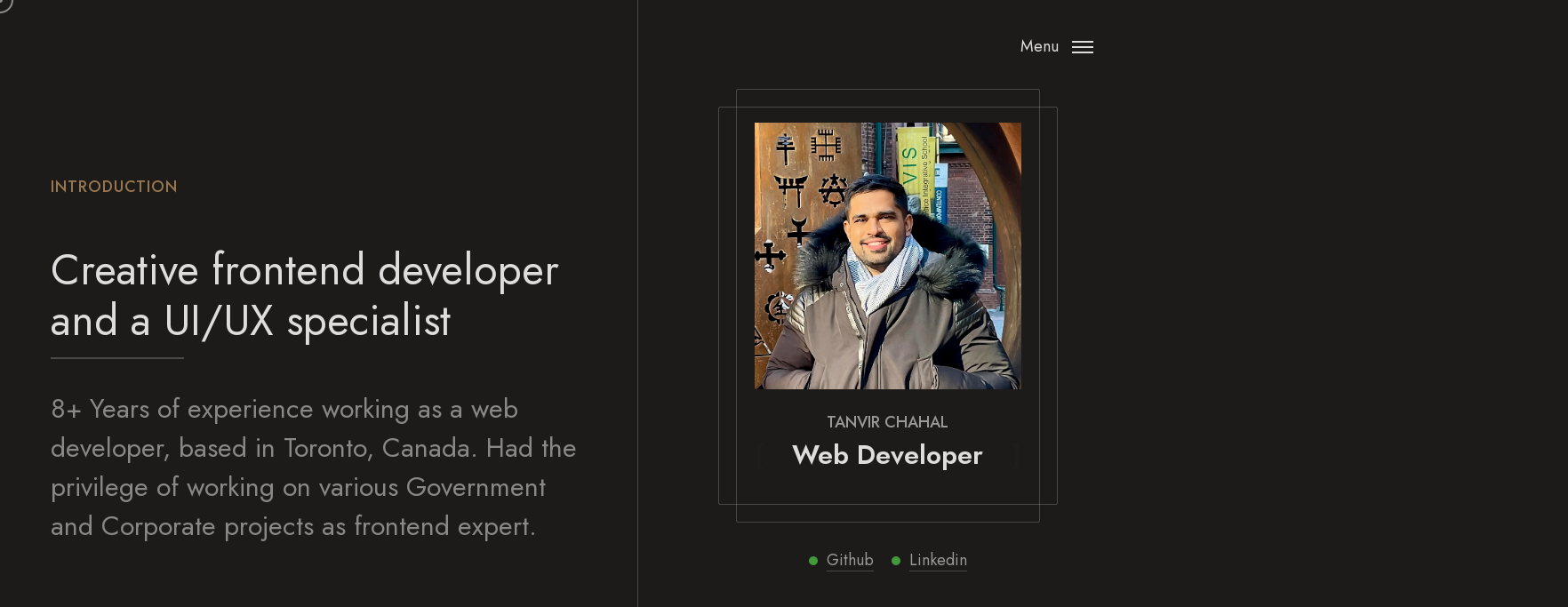

--- FILE ---
content_type: text/html; charset=utf-8
request_url: https://tanvirchahal.com/
body_size: 4310
content:
<!DOCTYPE html>
<!--[if lt IE 7 ]><html class="ie ie6" lang="en"> <![endif]-->
<!--[if IE 7 ]><html class="ie ie7" lang="en"> <![endif]-->
<!--[if IE 8 ]><html class="ie ie8" lang="en"> <![endif]-->
<!--[if (gte IE 9)|!(IE)]><!--><html lang="en"> <!--<![endif]-->

<head>

<meta http-equiv="Content-Type" content="text/html; charset=utf-8" />

<meta name="description" content="Resumo">
<meta name="author" content="Frenify">

<meta name="viewport" content="width=device-width, initial-scale=1, maximum-scale=1">

<title>Tanvir Chahal &amp; Creative frontend developer and a UI/UX specialist, based in Toronto, Canada</title>

<!-- Google Fonts -->
<link rel="preconnect" href="https://fonts.googleapis.com">
<link rel="preconnect" href="https://fonts.gstatic.com" crossorigin>
<link href="https://fonts.googleapis.com/css2?family=Jost:ital,wght@0,100;0,200;0,300;0,400;0,500;0,600;0,700;0,800;0,900;1,100;1,200;1,300;1,400;1,500;1,600;1,700;1,800;1,900&display=swap" rel="stylesheet">
<!-- /Google Fonts -->

<!-- Styles -->
<link type="text/css" rel="stylesheet" href="css/base.css?ver=3" />
<link type="text/css" rel="stylesheet" href="css/owl-carousel.css?ver=3" />
<link type="text/css" rel="stylesheet" href="css/style.css?ver=3" />
<!--[if lt IE 9]> <script src="js/modernizr.custom.js?ver=3"></script> <![endif]-->
<!-- /Styles -->

</head>

<body>


<!-- Wrapper All -->
<div class="resumo_fn_wrapper">

	<!-- MODALBOX Firebase-->
	<div class="resumo_fn_modalbox">
		<a class="extra_closer" href="#"></a>
		<div class="box_inner">
			<a class="closer" href="#"><span></span></a>
			<div class="modal_content">
				
				<div class="modal_in">
					<!-- Content comes from JS -->
				</div>
				
				<div class="fn__nav" data-from="" data-index="">
					<a href="#" class="prev">
						<span class="text">Prev</span>
						<span class="arrow_wrapper"><span class="arrow"></span></span>
					</a>
					<a href="#" class="next">
						<span class="text">Next</span>
						<span class="arrow_wrapper"><span class="arrow"></span></span>
					</a>
				</div>
			</div>
		</div>
	</div>
	
	<div class="resumo_fn_content">
		
		<!-- Main Left Part -->
		<div class="resumo_fn_left">

			<!-- Page -->
			<div class="resumo_fn_page">


				<!-- Home Section -->
				<section id="home">
					<div class="container">
						<div class="roww">

							<!-- Main Title -->
							<div class="resumo_fn_main_title">
								<h3 class="subtitle">Introduction</h3>
								<h3 class="title">Creative frontend developer and a UI/UX specialist</h3>
								<p class="desc">8+ Years of experience working as a web developer, based in Toronto, Canada.  Had the privilege of working on various Government and Corporate projects as frontend expert.</p>
							</div>
							<!-- /Main Title -->

						</div>
					</div>
				</section>
				<!-- /Home Section -->


				<!-- About Section -->
				<section id="about">
					<div class="container">
						<div class="roww">

							<!-- Main Title -->
							<div class="resumo_fn_main_title">
								<h3 class="subtitle">About Me</h3>
								<h3 class="title">Biography</h3>
								<p class="desc">Award winning and experienced in developing business critical web applications & customized websites to the highest specifications. Completed a bachelor’s degree in Computer Engineering (IT) </p>
								<p class="desc">Worked as a frontend developer on open data portals for Department of Education USA, NHS UK, Montreal City, Dubai Government, Northern Ireland Government and many more. 								</p>
							</div>
							<!-- /Main Title -->

							<!-- About Information -->
							<div class="resumo_fn_about_info">
								<div class="about_left">
									<table>
										<tr>
											<th>Name</th>
											<th>Tanvir Chahal</th>
										</tr>
										<tr>
											<th>Birthday</th>
											<th>December 1994</th>
										</tr>
										<tr>
											<th>Location</th>
											<th>Toronto, Canada</th>
										</tr>
										<tr>
											<th>Phone</th>
											<th><a href="tel:+16047281443">(+1) 604-728-1443</a></th>
										</tr>
										<tr>
											<th>Email</th>
											<th><a href="mailto:tnvr009@gmail.com">tnvr009@gmail.com</a></th>
										</tr>
									</table>
								</div>
								<div class="about_right">
									<!-- Download CV Button -->
									<div class="resumo_fn_cv_btn">
										<a href="img/resume-tanvir.pdf" download>
											<span class="icon">
												<img src="svg/inbox.svg" alt="" class="fn__svg" />
												<img src="svg/arrow.svg" alt="" class="fn__svg arrow" />
											</span>
											<span>Download CV</span>
										</a>
									</div>
									<!-- /Download CV Button -->
								</div>
							</div>
							<!-- /About Information -->


							<!-- Tabs Shortcode -->
							<div class="resumo_fn_tabs">

								<!-- Tab: Header -->
								<div class="tab_header">
									<ul>
										<li class="active"><a href="#tab1">Experience</a></li>
										<li><a href="#tab2">Education</a></li>
										<li><a href="#tab3">Skills</a></li>
									</ul>
								</div>
								<!-- /Tab: Header -->

								<!-- Tab: Content -->
								<div class="tab_content">

									<!-- #1 tab content -->
									<div id="tab1" class="tab_item active">

										<!-- Boxed List -->
										<div class="resumo_fn_boxed_list">
											<ul>
												<li>
													<div class="item">
														<div class="item_top">
															<h5><a href="https://datopian.com" target="_blank">Tiercon</a></h5>
															<span>( 2022 — Present )</span>
														</div>
														<h3>Web Developer</h3>
														<p>Experienced in server-side programming with Node.js, Express, and Restful APIs.</p>		
														<p>Proficient in front-end build tools and package managers, including Webpack, Babel, npm, and Yarn.
														<p>Knowledgeable in test-driven development (TDD) and automated testing frameworks like Jest, Mocha, and Selenium.</p>
														<p>Capable of collaborating with cross-functional teams, including designers, product managers, and other developers.
														</p>
													</div>
												</li>
												<li>
													<div class="item">
														<div class="item_top">
															<h5><a href="https://datopian.com" target="_blank">Datopian</a></h5>
															<span>( 2018 — 2022 )</span>
														</div>
														<h3>Frontend Developer</h3>
														<p>- Worked as frontend developer & designer on Open Data portals of governments & large organizations.</p>
														<p>- Worked on Open Data portals for U.S Government (Department of Education), Honduras Government, City of Montreal etc, GSA (General Services Administration) and many more</p>
														<p>- Tackled cross-device and cross-browser compatibility issues</p>
														<p>- Translated mockups into working pieces of code</p>
														<p>- Extensively worked on Accessibility Compliance for web applications like WCAG 2.0, Section 508 Compliance for disabled users on government portals.</p>
													</div>
												</li>
												<li>
													<div class="item">
														<div class="item_top">
															<h5>MOTOWEB SOLUTIONS</h5>
															<span>( 2016 — 2018 )</span>
														</div>
														<h3>Web Developer</h3>
														<p>- Worked with development teams to code and develop large, complex design projects for clients</p>
														<p>- Developed website modules that are responsive and cross-browser compatibile</p>
														<p>- Assisted in client meetings to learn about requirements and project scopes</p>
													</div>
												</li>
												<li>
													<div class="item">
														<div class="item_top">
															<h5><a href="https://www.linkedin.com/company/aptech/?originalSubdomain=in">APTECH LTD</a></h5>
															<span>( 2015 — 2016 )</span>
														</div>
														<h3>WEB DEVELOPER INTERN</h3>
														<p>- Front End Design UI/UX</p>
														<p>- Developed Database depended web applications with MySQL and PHP</p>
														<p>- Mockups to HTML5 Development for the designs which are scale to all devices and screens</p>
													</div>
												</li>
											</ul>
										</div>
										<!-- /Boxed List -->

									</div>
									<!-- /#1 tab content -->

									<!-- #2 tab content -->
									<div id="tab2" class="tab_item">

										<!-- Boxed List -->
										<div class="resumo_fn_boxed_list">
											<ul>
												<li>
													<div class="item">
														<div class="item_top">
															<h5>LOVELY PROFRESSIONAL UNIVERSITY</h5>
															<span>2016-2018 (Part Time)</span>
														</div>
														<h3>MASTERS OF BUSINESS ADMINISTRATION (IT)</h3>
														<p>- Built Problem solving and analytical skills</p>
														<p>- Developed project management skills during the course and studied various project management tools widely used in IT</p>
														<p>- Developed Strong presentation, communication, and interpersonal skills</p>
													</div>
												</li>
												<li>
													<div class="item">
														<div class="item_top">
															<h5>PUNJAB TECHNICAL UNIVERSITY</h5>
															<span>( 2012 — 2016 )</span>
														</div>
														<h3>BACHELORS OF ENGINEERING (COMPUTER SCIENCE)</h3>
														<p>- Studied core fundamentals of Computer Sciences, worked on Innovation and Digitization by removing the paper based system with software and web applications.</p>
														<p>- Represented the college in various competitions and Nationwide Hackthons.</p>
														<p>- Awarded as Best Student from Ludhiana Group of College (2015) By ISTE</p>
													</div>
												</li>
												<li>
													<div class="item">
														<div class="item_top">
															<h5>GHG KHALSA COLLEGE</h5>
															<span>( 2010 — 2012 )</span>
														</div>
														<h3>HIGHER SECONDARY EDUCATION</h3>
														<p>- Worked on core subjects including Mathematics, Physics & Chemistry.</p>
														<p>- Also studied English, Computer Sciences & Social Science as Secondary Subjects.</p>
													</div>
												</li>
											</ul>
										</div>
										<!-- /Boxed List -->

									</div>
									<!-- /#2 tab content -->

									<!-- #3 tab content -->
									<div id="tab3" class="tab_item">

										<!-- Progress Bar -->
										<div class="resumo_fn_progress_bar">

											<div class="progress_item" data-value="98">
												<div class="item_in">
													<h3 class="progress_title">HTML5 &amp; CSS3</h3>
													<span class="progress_percent"></span>
													<div class="bg_wrap"><div class="progress_bg"></div></div>
												</div>
											</div>
											

											<div class="progress_item" data-value="95">
												<div class="item_in">
													<h3 class="progress_title">Figma, Adobe XD, Adobe Photoshop</h3>
													<span class="progress_percent"></span>
													<div class="bg_wrap"><div class="progress_bg"></div></div>
												</div>
											</div>
											
											<div class="progress_item" data-value="96">
												<div class="item_in">
													<h3 class="progress_title">Javascript / ES6 / Jquery</h3>
													<span class="progress_percent"></span>
													<div class="bg_wrap"><div class="progress_bg"></div></div>
												</div>
											</div>

											<div class="progress_item" data-value="90">
												<div class="item_in">
													<h3 class="progress_title">React JS</h3>
													<span class="progress_percent"></span>
													<div class="bg_wrap"><div class="progress_bg"></div></div>
												</div>
											</div>

											<div class="progress_item" data-value="88">
												<div class="item_in">
													<h3 class="progress_title">Vue</h3>
													<span class="progress_percent"></span>
													<div class="bg_wrap"><div class="progress_bg"></div></div>
												</div>
											</div>

											<div class="progress_item" data-value="85">
												<div class="item_in">
													<h3 class="progress_title">PHP & SQL</h3>
													<span class="progress_percent"></span>
													<div class="bg_wrap"><div class="progress_bg"></div></div>
												</div>
											</div>

										</div>
										<!-- /Progress Bar -->

										<!-- Description -->
										<div class="resumo_fn_desc">
											<p>Some of my other skills include</p>
											<ul>
												<li>Bootstrap, Tailwind CSS</li>
												<li>Git, JIRA</li>
												<li>Agile, Scrum</li>
												<li>Node JS (Beginner)</li>
												<li>REST APIs</li>
												<li>Great Communication Skills</li>
												<li>Cypress UI Testing</li>
												<li>Wordpress and Headless CMS</li>
											</ul>
										</div>

									</div>
									<!-- /#2 tab content -->

								</div>
								<!-- /Tab: Content -->
							</div>
							<!-- /Tabs Shortcode -->


						</div>
					</div>
				</section>
				<!-- /About Section -->



				<!-- Portfolio Section -->
				<section id="portfolio">

					<div class="container">
						<div class="roww">
							<!-- Main Title -->
							<div class="resumo_fn_main_title">
								<div class="my__nav">
									<a href="#" class="prev"><span></span></a>
									<a href="#" class="next"><span></span></a>
								</div>
								<h3 class="subtitle">Portfolio</h3>
								<h3 class="title">Featured Projects</h3>
							</div>
							<!-- /Main Title -->
						</div>
					</div>

					<div class="container noright">
						<div class="roww">

							<div class="owl-carousel modal_items" data-from="portfolio" data-count="5">
								<div class="item " data-index="1">
									<a href="https://alexbankprivate.com/" target="_blank">
										<div class="img_holder">
											<img src="img/blog/alexbank.jpg" alt="">
											<div class="abs_img" data-bg-img="img/blog/alexbank.jpg"></div>
										</div>
										<div class="title_holder">
											<!-- <p>web design, UI / UX</p> -->
											<h3>Alexbank Egypt</h3>
										</div>
									</a>
								</div>
								
								<div class="item" data-index="5">
									<a href="https://data.ed.gov/" target="_blank">
										<div class="img_holder">
											<img src="img/blog/us-ed.jpg" alt="">
											<div class="abs_img" data-bg-img="img/blog/us-ed.jpg"></div>
										</div>
										<div class="title_holder">
											<h3>Dept. of Education</h3>
										</div>
									</a>
								</div>
								<div class="item" data-index="5">
									<a href="https://oceanringtech.com/" target="_blank">
										<div class="img_holder">
											<img src="img/blog/ort.jpg" alt="">
											<div class="abs_img" data-bg-img="img/blog/ort.jpg"></div>
										</div>
										<div class="title_holder">
											<h3>Ocean Ring Tech</h3>
										</div>
									</a>
								</div>
								<div class="item " data-index="2">
									<a href="https://datahub.io" target="_blank">
										<div class="img_holder">
											<img src="img/blog/datahub.jpg" alt="">
											<div class="abs_img" data-bg-img="img/blog/datahub.jpg"></div>
										</div>
										<div class="title_holder">
											<h3>Datahub.io</h3>
										</div>
									</a>
								</div>
								<div class="item " data-index="4">
									<a href="https://datos.gob.hn/" target="_blank">
										<div class="img_holder">
											<img src="img/blog/honduras.jpg" alt="">
											<div class="abs_img" data-bg-img="img/blog/honduras.jpg"></div>
										</div>
										<div class="title_holder">
											<h3>Government of Honduras</h3>
										</div>
									</a>
								</div>
								<div class="item" data-index="4">
									<a href="https://datopian.com" target="_blank">
										<div class="img_holder">
											<img src="img/blog/datopian.jpg" alt="">
											<div class="abs_img" data-bg-img="img/blog/datopian.jpg"></div>
										</div>
										<div class="title_holder">
											<h3>Datopian</h3>
										</div>
									</a>
								</div>
							</div>

						</div>
					</div>

				</section>
				<!-- /Portfolio Section -->

				<section id="awards">
					<div class="container">
						<div class="roww">

							<!-- Main Title -->
							<div class="resumo_fn_main_title">
								<h3 class="subtitle">Accomplishments</h3>
								<h3 class="title">Awards & Honors</h3>
							</div>
							<!-- /Main Title -->


							<!-- Services List -->
							<div class="resumo_fn_service_list">
								<ul>
									<li>
										<div class="item">
											<div class="item_left">
												<h3>National Achiever in worldskills.org (Web Design)</h3>
												<h5>BY <a href="https://worldskills.org" target="_blank"> Worldskills Organization</a> and Government of India</h5>
												<p>Runner Up in biggest Skill event and reached the country finale beating 22,000 candidates by winning 4 Rounds of competition. 1st Position in North India and Runner up in All India.</p>
											</div>
										</div>
									</li>
									<li>
										<div class="item">
											<div class="item_left">
												<h3>Best responsive Web Designer</h3>
												<h5>BY APTECH LTD.</h5>
												<p>Recognized as Best Responsive web designer at a technology event held in Mumbai by Aptech Ltd.</p>
											</div>
										</div>
									</li>
									<li>
										<div class="item">
											<div class="item_left">
												<h3>ISTE Best Student Award</h3>
												<h5>BY Indian Society for Technical Education</h5>
												<p>Awarded for exceptional performance in Worldskills and other competitions in web
													development.</p>
											</div>
										</div>
									</li>
									<li>
										<div class="item">
											<div class="item_left">
												<h3>Winner in Web Builder Hackthon</h3>
												<h5>BY LOVELY PROFESSIONAL UNIVERSITY</h5>
												<p>Awarded by one of India’s Largest University for working on various technologies to develop an
													online chat web-app within tight deadlines.</p>
											</div>
										</div>
									</li>
								</ul>
							</div>
							<!-- /Services List -->

						</div>
					</div>
				</section>

				<!-- Contact Section -->
				<section id="contact">
					<div class="container">
						<div class="roww resumo_fn_contact">

							<!-- Main Title -->
							<div class="resumo_fn_main_title">
								<h3 class="subtitle">Contact</h3>
								<h3 class="title">Get In Touch</h3>
								<p class="desc">If you have any suggestion, project or even you want to say “hello”, please fill out the form below and I will reply you shortly.</p>
							</div>
							<!-- /Main Title -->

							<!-- Contact Form -->
							<form class="contact_form" action="https://formspree.io/f/mayvvklg" method="post">

								<!--
									Don't remove below code in avoid to work contact form properly.
									You can chance dat-success value with your one. It will be used when user will try to contact via contact form and will get success message.
								-->
								<div class="success" data-success="Your message has been received, we will contact you soon."></div>
								<div class="empty_notice"><span>Please Fill Required Fields!</span></div>
								<!-- -->

								<div class="items_wrap">
									<div class="items">
										<div class="item half">
											<div class="input_wrapper">
												<input id="name" type="text" name="name" required />
												<span class="moving_placeholder">Name *</span>
											</div>
										</div>
										<div class="item half">
											<div class="input_wrapper">
												<input id="email" type="email" name="email" required />
												<span class="moving_placeholder">Email *</span>
											</div>
										</div>
										<div class="item">
											<div class="input_wrapper">
												<input id="phone" type="text" name="phone" required />
												<span class="moving_placeholder">Phone</span>
											</div>
										</div>
										<div class="item">
											<div class="input_wrapper">
												<textarea id="message" name="message" required ></textarea>
												<span class="moving_placeholder">Message</span>
											</div>
										</div>
										<div class="item">
											<button type="submit" id="send_message">Send Message</a>
										</div>
									</div>
								</div>
							</form>
							<!-- /Contact Form -->

							<!-- Contact Info -->
							<div class="resumo_fn_contact_info">
								<p>Address</p>
								<h3>Toronto, Ontario, Canada</h3>
								<p>Phone</p>
								<h3><a href="tel:+16047281443">(+1) 604-728-1443</a></h3>
								<p><a class="fn__link" href="mailto:tnvr009@gmail.com">tnvr009@gmail.com</a></p>
							</div>
							<!-- /Contact Info -->

						</div>
					</div>
				</section>
				<!-- /Contact Section -->


			</div>
			<!-- /Page -->


			<footer id="footer">
				<div class="footer_top">
					<a href="#" class="resumo_fn_totop"><span></span></a>
				</div>
				<div class="footer_content">
					<div class="container">
						<p>Copyright © 2022. All rights reserved. 
					</div>
				</div>
			</footer>


		</div>
		<!-- /Main Left Part -->

		<!-- Main Right Part -->
		<div class="resumo_fn_right">

			<!-- Menu Triggger -->
			<a href="#" class="menu_trigger">
				<span class="text">Menu</span>
				<span class="hamb">
					<span></span>
					<span></span>
					<span></span>
				</span>
			</a>
			<!-- /Menu Triggger -->

			<!-- Panel Content -->
			<div class="right_in">
				<div class="right_top">
					<div class="border1"></div><div class="border2"></div>

					<div class="img_holder">
						<img src="img/tanvir-chahal.jpeg" alt="">
						<div class="abs_img" data-bg-img="img/tanvir-chahal.jpeg"></div>
					</div>
					<div class="title_holder">
						<h5>Tanvir Chahal</h5>
						<h3>
							<span class="animated_title">
								<span class="title_in">Web Developer</span>
								<span class="title_in">UI/UX Specialist</span>
								<span class="title_in">Frontend Engineer</span>
							</span>
						</h3>
					</div>
				</div>
				<div class="right_bottom">
					<a href="https://github.com/tanvirchahal/" target="_blank">
						<span class="circle"></span>
						<span class="text">Github</span>
					</a>

					<a href="https://www.linkedin.com/in/tanvir-singh-chahal-b165529b/" class="ml-10" target="_blank">
						<span class="circle"></span>
						<span class="text">Linkedin</span>
					</a>
				</div>
			</div>
			<!-- /Panel Content -->

		</div>
		<!-- /Main Right Part -->
	
	</div>
	
	<!-- Right Hidden Navigation -->
	<a href="#" class="resumo_fn_nav_overlay"></a>
	<div class="resumo_fn_navigation">
		<a href="#" class="closer"></a>
		
		<!-- Navigation Content -->
		<div class="nav_in">
			
			<nav id="nav">
				<h3 class="label">Menu</h3>
				<ul>
					<li><a href="#home">Home</a></li>
					<li><a href="#about">About</a></li>
					<li><a href="#portfolio">Portfolio</a></li>
					<li><a href="#awards">Awards</a></li>
					<li><a href="#contact">Contact</a></li>
				</ul>
			</nav>
			
		</div>
		<!-- /Navigation Content -->
		
	</div>
	<!-- /Right Hidden Navigation -->
	
	
	<div class="frenify-cursor cursor-outer" data-default="yes" data-link="yes" data-slider="yes"><span class="fn-cursor"></span></div>
	<div class="frenify-cursor cursor-inner" data-default="yes" data-link="yes" data-slider="yes"><span class="fn-cursor"><span class="fn-left"></span><span class="fn-right"></span></span></div>
	
</div>
<!-- /Wrapper All -->



<!-- Scripts -->
<script src="js/jquery.js?ver=3"></script>
<script src="js/typed.js?ver=3"></script>
<script src="js/owl-carousel.js?ver=3"></script>
<script src="js/waypoints.js?ver=3"></script>
<script src="js/nicescroll.js?ver=3"></script>
<!--[if lt IE 10]> <script src="js/ie8.js?ver=3"></script> <![endif]-->
<script src="js/init.js?ver=3"></script>
<!-- /Scripts -->

</body>
</html>


--- FILE ---
content_type: text/css; charset=utf-8
request_url: https://tanvirchahal.com/css/base.css?ver=3
body_size: 1190
content:
/*
This file is made by Frenify
This css file includes all base styles and template's main color (in this tempalte main color is pink(#f00a77)). 
Template's main color styles located at the bottom of this file.
*/
html,body,div,span,applet,object,iframe,h1,h2,h3,h4,h5,h6,p,blockquote,pre,a,abbr,acronym,address,big,cite,code,del,dfn,em,font,ins,kbd,q,s,samp,small,strike,strong,sub,sup,tt,var,b,u,i,center,dl,dt,dd,ol,ul,li,fieldset,form,label,legend,table,caption,tbody,tfoot,thead,tr,th,td
	{
	background: transparent;
	border: 0;
	margin: 0;
	padding: 0;
	vertical-align: baseline;
	outline: none;
}

article, aside, details, figcaption, figure, footer, header, hgroup, nav, section {
    display: block;
}

blockquote {
	quotes: none;
}

blockquote:before,blockquote:after {
	content: '';
	content: none;
}
ul, ol{
	margin:30px;	
}
ul li, ol li{
	margin-bottom:5px;
}
img{
	vertical-align:middle;
	max-width:100%;
}
iframe{
	max-width:100%;
}
del {
	text-decoration: line-through;
}
a, i{
	-webkit-transition: all .3s ease;
	   -moz-transition: all .3s ease;
	    -ms-transition: all .3s ease;
	     -o-transition: all .3s ease;
	        transition: all .3s ease;
	border:none;
}
a:hover{text-decoration:none;}

h1, h2, h3, h4, h5, h6{
	font-weight:700;
	color:#333;
	margin-bottom:20px;
}
h1 { font-size: 45px; }
h2 { font-size: 36px; }
h3 { font-size: 30px; }
h4 { font-size: 24px; }
h5 { font-size: 20px; }
h6 { font-size: 16px; }

table{
	width:100%;
	max-width:100%;
	text-align:left;
	border-collapse: collapse;
	border-spacing: 0px;
	margin-bottom:15px;
	color:#999;
	border:1px solid #eee;
}
table tr{
	border:1px solid #eee;
}
table th{
	vertical-align:top;
	color:#333;
	background:none;
	font-size:16px;
	font-weight:normal;
	padding:15px 10px;
	border:1px solid #eee;
}
table td{
	vertical-align:top;
	padding:10px;
	border:1px solid #eee;
}

code, pre {
	padding: 10px;
	padding-bottom: 0;
	border-left: 3px solid #6FBF71;
	border-bottom: 1px solid transparent;
	background: #f7f7f7;
	overflow-x:scroll;
}

pre{
	display: block;	
	word-break: break-all;
	word-wrap: break-word;
}
pre code { white-space: pre-wrap; }

p{
	letter-spacing:1px;
}


.space10{width:100%; float:left; clear:both; margin-bottom:10px;}
.space20{width:100%; float:left; clear:both; margin-bottom:20px;}
.space30{width:100%; float:left; clear:both; margin-bottom:30px;}
.space40{width:100%; float:left; clear:both; margin-bottom:40px;}
.space50{width:100%; float:left; clear:both; margin-bottom:50px;}
.space60{width:100%; float:left; clear:both; margin-bottom:60px;}
.space70{width:100%; float:left; clear:both; margin-bottom:70px;}
.space80{width:100%; float:left; clear:both; margin-bottom:80px;}
.space90{width:100%; float:left; clear:both; margin-bottom:90px;}
.space100{width:100%; float:left; clear:both; margin-bottom:100px;}
.space200{width:100%; float:left; clear:both; margin-bottom:200px;}
.space300{width:100%; float:left; clear:both; margin-bottom:300px;}
.space400{width:100%; float:left; clear:both; margin-bottom:400px;}
.space500{width:100%; float:left; clear:both; margin-bottom:500px;}
.space1000{width:100%; float:left; clear:both; margin-bottom:1000px;}


/*------------------------------------------------------------------*/ 
/*	x) FORM ELEMENTS
/*------------------------------------------------------------------*/
textarea{
	border-radius:1px;
	font-size: 16px;
	color: #ccc;
	resize: vertical;
	font-family: 'Jost', Arial, Helvetica, sans-serif;
	background-color: transparent;
	
	-webkit-box-sizing: border-box; /* Safari/Chrome, other WebKit */
	-moz-box-sizing: border-box;    /* Firefox, other Gecko */
	-ms-box-sizing: border-box;     /* IE 10 + */
	box-sizing: border-box;         /* Opera/IE 8+ */
	
	line-height: 1.5;
	padding:16px 20px!important;
	width:100%;
	border: 1px solid rgba(255,255,255,.2);
	
	-webkit-transition: all .3s ease;
	   -moz-transition: all .3s ease;
	    -ms-transition: all .3s ease;
	     -o-transition: all .3s ease;
	        transition: all .3s ease;
}
input[type="text"],
input[type="phone"],
input[type="password"],
input[type="datetime"],
input[type="datetime-local"],
input[type="date"],
input[type="month"],
input[type="time"],
input[type="week"],
input[type="number"],
input[type="email"],
input[type="url"],
input[type="search"],
input[type="tel"],
input[type="color"],
.uneditable-input {
	width: 100%;
    display: block;
    border-radius: 1px;
    background-color: transparent;
    border: 1px solid rgba(255,255,255,.2);
    color: #ccc;
    font-size: 16px;
    outline: none;
    padding: 0 20px !important;
    line-height: 70px;
    height: 70px;
	letter-spacing: 0.5px;
	
	-webkit-box-sizing: border-box; /* Safari/Chrome, other WebKit */
	-moz-box-sizing: border-box;    /* Firefox, other Gecko */
	-ms-box-sizing: border-box;     /* IE 10 + */
	box-sizing: border-box;         /* Opera/IE 8+ */
	
	font-family:'Jost', Arial, Helvetica, sans-serif;
	
	vertical-align: middle;
	
	-webkit-transition: all .3s ease;
	   -moz-transition: all .3s ease;
	    -ms-transition: all .3s ease;
	     -o-transition: all .3s ease;
	        transition: all .3s ease;
	
}
textarea:hover,
input[type="text"]:hover,
input[type="phone"]:hover,
input[type="password"]:hover,
input[type="datetime"]:hover,
input[type="datetime-local"]:hover,
input[type="date"]:hover,
input[type="month"]:hover,
input[type="time"]:hover,
input[type="week"]:hover,
input[type="number"]:hover,
input[type="email"]:hover,
input[type="url"]:hover,
input[type="search"]:hover,
input[type="tel"],
input[type="color"]:hover,
.uneditable-input:hover{
	border-color: rgba(255,255,255,.4);
}

textarea:focus,
input[type="text"]:focus,
input[type="phone"]:focus,
input[type="password"]:focus,
input[type="datetime"]:focus,
input[type="datetime-local"]:focus,
input[type="date"]:focus,
input[type="month"]:focus,
input[type="time"]:focus,
input[type="week"]:focus,
input[type="number"]:focus,
input[type="email"]:focus,
input[type="url"]:focus,
input[type="search"]:focus,
input[type="tel"]:focus,
input[type="color"]:focus,
.uneditable-input:focus {
	border-color: var(--mc);
	outline: none;
}


input[type="submit"]{
	padding: 13px 15px;
	height: 40px;
	line-height: 1;
	text-transform: uppercase;
	font-size: 13px;
	font-weight: 600;
	text-decoration: none;
	letter-spacing: 0.5px;
	border:none;
	cursor:pointer;
	color: #FFF;
	background:#777;
	
	-webkit-transition: all .3s ease;
	   -moz-transition: all .3s ease;
	    -ms-transition: all .3s ease;
	     -o-transition: all .3s ease;
	        transition: all .3s ease;
}
input[type="submit"]:hover{
	background:#444;
}
select{
	padding:8px;
	border:2px solid #eee;
}
input[type="button"]{
	cursor:pointer;
	-webkit-transition: all .3s ease;
	   -moz-transition: all .3s ease;
	    -ms-transition: all .3s ease;
	     -o-transition: all .3s ease;
	        transition: all .3s ease;
}
.container{
	padding: 0 12%;
	margin: 0 auto;
	width: 100%;
}
.container.noright{
	padding-right: 0;
}
.max200{max-width: 200px;}
.max250{max-width: 250px;}
.max300{max-width: 300px;}
.max350{max-width: 350px;}
.max400{max-width: 400px;}
.max450{max-width: 450px;}
.max500{max-width: 500px;}
.max550{max-width: 550px;}
.max600{max-width: 600px;}
.max650{max-width: 650px;}
.max700{max-width: 700px;}
.max750{max-width: 750px;}
.max800{max-width: 800px;}
.max850{max-width: 850px;}
.max880{max-width: 880px;}
.max900{max-width: 900px;}
.max950{max-width: 950px;}
.max1000{max-width: 1000px;}
.max1020{max-width: 1020px;}
.max1050{max-width: 1050px;}
.max1100{max-width: 1100px;}
.max1150{max-width: 1150px;}
.max1200{max-width: 1200px;}
.max1250{max-width: 1250px;}
.max1300{max-width: 1300px;}
.max1350{max-width: 1350px;}
.max1400{max-width: 1400px;}
.max1450{max-width: 1450px;}
.max1500{max-width: 1500px;}
.roww,
section{
	width: 100%;
	float: left;
	clear: both;
}
.clearfix:after,
.clearfix:before{
	content: '';
	clear: both;
	display: table;
}

--- FILE ---
content_type: text/css; charset=utf-8
request_url: https://tanvirchahal.com/css/style.css?ver=3
body_size: 7553
content:
@charset "utf-8";
/*
/*	Copyright (c) 2021 Frenify
/*	Author: Frenify
/*	This file is made for CURRENT TEMPLATE
/*


	List of CSS codes:
	
	01) Base
	02) Site Structure
	03) Site Right
	04) Right Hidden Navigation
	05) Home Section
	06) About Section
	07) CV Button
	08) Tabs Shortcode
	09) Boxed List
	10) Progress Bar
	11) Magic Cursor
	12) Portfolio Section
	13) Services List
	14) Partners
	15) Testimonials
	16) Blog List
	17) Pulse animation
	18) Contact
	19) Contact Information
	20) Footer
	21) Intro
	22) Responsive
	23) Light Version


/*------------------------------------------------------------------*/
/*	01) Base
/*------------------------------------------------------------------*/
:root{
    --mc: #987750;
	--tc: #888;
}
html {
	overflow-x: hidden;
	padding: 0px;
	margin: 0px
}
body{
	font-family: 'Jost', Arial, Helvetica, sans-serif;
	font-size: 18px;
	line-height: 1.44;
	letter-spacing: 0;
	font-weight: 400;
	color: #888;
	background-color: #1d1b19;
	
	word-break: break-word;
}
.fn__svg{
	fill: currentcolor;
	width: 18px;
	height: 18px;
}
h1,h2,h3,h4,h5,h6{line-height: 1.2;font-weight: 600;font-family: 'Jost';color: #ddd;}
h1>a,h2>a,h3>a,h4>a,h5>a,h6>a{color: #ddd;}
h1>a:hover,h2>a:hover,h3>a:hover,h4>a:hover,h5>a:hover,h6>a:hover{color: var(--mc);}
input{font-family: 'Jost';}
p{letter-spacing: 0;}
a:focus {
    outline: thin dotted;
	outline: none;
}
@media(max-width: 1200px){html,body{width:100%;overflow-x: hidden;position: relative;}}
.row,[class^="resumo_fn_"]{
	width: 100%;
	float: left;
	clear: both;
}
/*------------------------------------------------------------------*/
/*	02) Site Structure
/*------------------------------------------------------------------*/
.resumo_fn_wrapper,
.resumo_fn_wrapper *:before,
.resumo_fn_wrapper *:after,
.resumo_fn_wrapper *{
	box-sizing: border-box;
}
.resumo_fn_wrapper{
	min-height: 100vh;
	position: relative;
	overflow: hidden;
}
.resumo_fn_wrapper_all:after{
	clear: both;
	display: table;
	content: '';
}
.resumo_fn_page,
.resumo_fn_wrapper{
	width: 100%;
	float: left;
	clear: both;
}
.resumo_fn_left{
	width: 56%;
	min-height: 100vh;
	position: relative;
	overflow-x: hidden;
	float: none;
	clear: none;
	transition: all .5s ease;
}
@media(min-width: 1041px){
	.scrolled .resumo_fn_navigation,
	.scrolled .resumo_fn_right{
		width: 32%;
	}
	.scrolled .resumo_fn_left{
		width: 68%;
	}
}
/*------------------------------------------------------------------*/
/*	03) Site Right
/*------------------------------------------------------------------*/
.resumo_fn_right{
	width: 44%;
	min-height: 100vh;
	position: fixed;
	right: 0;
	top: 0;
	bottom: 0;
	border-left: 1px solid rgba(255,255,255,.2);
	transition: all .5s ease;
}
.resumo_fn_right .right_in{
	position: relative;
	width: 100%;
	padding: 100px 16%;
}
.resumo_fn_right .title_holder,
.resumo_fn_right .img_holder{
	position: relative;
	z-index: 2;
}
.resumo_fn_right .img_holder img{
	min-width: 100%;
	opacity: 0;
}
.resumo_fn_right .right_top{
	padding: 38px 41px;
	position: relative;
	width: 100%;
	margin-bottom: 30px;
	z-index: 5;
}
.resumo_fn_right .border1{
	position: absolute;
	z-index: 1;
	left: 0;
	bottom: 20px;
	right: 0;
	top: 20px;
	border: 1px solid rgba(255,255,255,.2);
	border-radius: 2px;
	transition: all .3s ease;
}
.resumo_fn_right .border2{
	position: absolute;
	z-index: 1;
	left: 20px;
	bottom: 0;
	right: 20px;
	top: 0;
	border: 1px solid rgba(255,255,255,.2);
	border-radius: 2px;
	transition: all .3s ease;
}
.resumo_fn_right:hover .border1,
.resumo_fn_right:hover .border2{
	border-color: rgba(255,255,255,.3);
}
.resumo_fn_right .abs_img{
	position: absolute;
	z-index: 1;
	left: 0;
	bottom: 0;
	right: 0;
	top: 0;
	
	background-size: cover;
	background-position: center;
	background-repeat: no-repeat;
}
.resumo_fn_right .title_holder{
	text-align: center;
	padding: 27px 0 20px;
}
.resumo_fn_right .title_holder h5{
	margin: 0;
	padding: 0;
	font-size: 18px;
	color: #999;
	font-weight: 500;
	text-transform: uppercase;
	margin-bottom: 8px;
}
.resumo_fn_right .title_holder h3{
	margin: 0;
	padding: 0 10px;
	font-size: 30px;
	min-height: 36px;
	position: relative;
}
.scrolled .resumo_fn_right .title_holder h3{
	font-weight: 400;
}
.animated_title:before,
.animated_title:after{
	position: absolute;
    top: 0;
    color: #44993b;
	animation: opacity 3s infinite;
}
@keyframes opacity {
  0%, 100% {opacity:0;}
  50% {opacity:1;}
}
.animated_title:after{
	content: "[";
    left: 0;
}
.animated_title:before{
	content: "]";
    right: 0;
    bottom: 0;
    top: auto;
}
.animated_title .title_in{
	display: none;
}
.resumo_fn_right .right_bottom{
	width: 100%;
	text-align: center;
	display: -webkit-flex;
	display: -moz-flex;
	display: -ms-flex;
	display: -o-flex;
	display: flex;
	-webkit-flex-direction: row;
	-moz-flex-direction: row;
	-ms-flex-direction: row;
	-o-flex-direction: row;
	flex-direction: row;
	justify-content: center;
	position: relative;
	z-index: 5;
}
.resumo_fn_right .right_bottom a{
	text-decoration: none;
	padding-left: 20px;
	white-space: nowrap;
	text-overflow: ellipsis;
	display: block;
	font-size: 18px;
	color: #999;
	position: relative;
	line-height: 25px;
	max-width: 100%;
}
.resumo_fn_right .right_bottom a .text{
	overflow: hidden;
    text-overflow: ellipsis;
    white-space: nowrap;
    display: block;
}
.resumo_fn_right .right_bottom .circle{
	position: absolute;
	width: 10px;
	height: 10px;
	border-radius: 100%;
	background-color: #44993b;
	left: 0;
	top: 50%;
	margin-top: -5px;
    display: block;
}
.resumo_fn_right .right_bottom a:before{
	bottom: 0;
	left: 20px;
	right: 0;
	height: 1px;
	background-color: rgba(255,255,255,.2);
	content: '';
	position: absolute;
	transition: all 300ms ease;
}
.resumo_fn_right .right_bottom a:hover:before{
	background-color: rgba(255,255,255,.5);
}
.resumo_fn_right .right_bottom a:hover{
	color: #ccc;
}
.resumo_fn_right .menu_trigger{
	display: -webkit-flex;
	display: -moz-flex;
	display: -ms-flex;
	display: -o-flex;
	display: flex;
	-webkit-flex-direction: row;
	-moz-flex-direction: row;
	-ms-flex-direction: row;
	-o-flex-direction: row;
	flex-direction: row;
	-ms-align-items: center;
	align-items: center;
	position: absolute;
	z-index: 55;
	text-decoration: none;
	color: #ddd;
	right: 50px;
	top: 40px;
}
.resumo_fn_right .menu_trigger .hamb{
	display: -webkit-flex;
	display: -moz-flex;
	display: -ms-flex;
	display: -o-flex;
	display: flex;
	-webkit-flex-direction: column;
	-moz-flex-direction: column;
	-ms-flex-direction: column;
	-o-flex-direction: column;
	flex-direction: column;
	-ms-align-items: center;
	align-items: center;
	justify-content: center;
	position: relative;
	margin-left: 15px;
}
.resumo_fn_right .menu_trigger .hamb span:first-child{
	margin-top: 0;
}
.resumo_fn_right .menu_trigger .hamb span{
	width: 24px;
	height: 2px;
	display: block;
	margin-top: 4px;
	background-color: #ddd;
}
/*------------------------------------------------------------------*/
/*	04) Right Hidden Navigation
/*------------------------------------------------------------------*/
.nav-opened .resumo_fn_navigation{
	transform: translateX(0%);
}
.nav-opened .resumo_fn_nav_overlay{
	transform: translateX(0%);
}
.resumo_fn_navigation .nav_footer.ready{
	transform: translateY(0);
	opacity: 1;
}
.nav-opened #nav ul li{
	transform: translateX(0);
	opacity: 1;
}
.resumo_fn_navigation{
	position: fixed;
	right: 0;
	width: 44%;
	min-height: 100%;
	top: 0;
	bottom: 0;
	background-color: #181715;
	transform: translateX(102%);
	transition: all 1s ease;
	z-index: 999;
}
.resumo_fn_navigation .nav_in{
	position: relative;
    width: 100%;
    padding: 100px 16%;
	height: 100%;
	display: -webkit-flex;
	display: -moz-flex;
	display: -ms-flex;
	display: -o-flex;
	display: flex;
	-webkit-flex-direction: column;
	-moz-flex-direction: column;
	-ms-flex-direction: column;
	-o-flex-direction: column;
	flex-direction: column;
	justify-content: space-between;
	z-index: 5;
}
.resumo_fn_nav_overlay{
	display: block;
	text-decoration: none;
	z-index: 3;
	position: fixed;
	top: 0;
	left: 0;
	width: 100%;
	bottom: 0;
	background-color: #1d1b19;
	opacity: .9;
	transform: translateX(-102%);
	transition: all 1s ease;
}
.resumo_fn_navigation .closer{
	display: block;
	width: 40px;
	height: 40px;
	text-decoration: none;
	color: #888;
	position: absolute;
	right: 40px;
	top: 40px;
	overflow: hidden;
	z-index: 55;
	transform: translateZ(0);
	border: 1px solid transparent;
}
.resumo_fn_navigation .closer:after,
.resumo_fn_navigation .closer:before{
	top: 18px;
	top: 18.5px;
    left: -1px;
	content: '';
	position: absolute;
	width: 42px;
	height: 2px;
	background-color: #888;
	transition: all 300ms ease;
	perspective: 30px;
}
.resumo_fn_navigation .closer:after{
	transform: rotate(45deg) translateZ(0);
}
.resumo_fn_navigation .closer:before{
	transform: rotate(-45deg) translateZ(0);
}
.nav-hover-close .resumo_fn_navigation .closer,
.resumo_fn_navigation .closer:hover{
	border-color: var(--mc);
}
.nav-hover-close .resumo_fn_navigation .closer:before,
.resumo_fn_navigation .closer:hover:before{
	transform: scale(0.6) rotate(-45deg) translateZ(0);
	background-color: var(--mc);
}
.nav-hover-close .resumo_fn_navigation .closer:after,
.resumo_fn_navigation .closer:hover:after{
	transform: scale(0.6) rotate(45deg) translateZ(0);
	background-color: var(--mc);
}
#nav .label{
	margin: 0;
	padding: 0;
	font-size: 18px;
	color: #888;
	text-transform: uppercase;
	font-weight: 800;
	margin-bottom: 26px;
	letter-spacing: .25px;
}
#nav ul{
	list-style-type: none;
	margin: 0;
	padding: 0;
}
#nav ul a{
	text-decoration: none;
	font-size: 30px;
	color: #ddd;
	font-weight: 400;
	line-height: 1.3;
	display: block;
}
#nav ul a:hover{
	color: var(--mc);
}
#nav ul li{
	margin: 0;
	padding: 0;
	margin-bottom: 10px;
	transform: translateX(50px);
	opacity: 0;
	transition: all 500ms ease;
}
#nav ul li:last-child{
	margin-bottom: 0;
}
.resumo_fn_navigation .nav_footer{
	padding-top: 50px;
	transition: all .5s ease;
	opacity: 0;
	transform: translateY(50px);
}
.resumo_fn_navigation .social{
	margin-bottom: 25px;
}
.resumo_fn_navigation .social li{
	margin: 0 10px 10px 0;
}
.resumo_fn_navigation .social ul{
	list-style-type: none;
	margin: 0;
	padding: 0;
	display: -webkit-flex;
	display: -moz-flex;
	display: -ms-flex;
	display: -o-flex;
	display: flex;
	-webkit-flex-direction: row;
	-moz-flex-direction: row;
	-ms-flex-direction: row;
	-o-flex-direction: row;
	flex-direction: row;
	-ms-align-items: center;
	align-items: center;
	flex-wrap: wrap;
}
.resumo_fn_navigation .social a{
	display: -webkit-flex;
	display: -moz-flex;
	display: -ms-flex;
	display: -o-flex;
	display: flex;
	-ms-align-items: center;
	align-items: center;
	justify-content: center;
	color: #888;
	width: 40px;
	height: 40px;
	background-color: rgba(255,255,255,.05);
	transition: all 300ms ease;
}
.resumo_fn_navigation .social .fn__svg{
	width: 18px;
	height: 18px;
	display: block;
}
.resumo_fn_navigation .social a:hover{
	background-color: rgba(255,255,255,.1);
}
.resumo_fn_navigation .copyright{
	width: 100%;
	display: -webkit-flex;
	display: -moz-flex;
	display: -ms-flex;
	display: -o-flex;
	display: flex;
}
.resumo_fn_navigation .copyright a{
	text-decoration: none;
	white-space: nowrap;
	text-overflow: ellipsis;
	overflow: hidden;
	display: inline-block;
	font-size: 18px;
	color: #ddd;
	position: relative;
	line-height: 25px;
}
.resumo_fn_navigation .copyright a:before{
	bottom: 0;
	left: 0;
	right: 0;
	height: 1px;
	background-color: rgba(255,255,255,.2);
	content: '';
	position: absolute;
	transition: all 300ms ease;
}
.resumo_fn_navigation .copyright a:hover:before{
	background-color: rgba(255,255,255,.5);
}
.resumo_fn_navigation .copyright:hover{
	color: #fff;
}
/*------------------------------------------------------------------*/
/*	05) Home Section
/*------------------------------------------------------------------*/
#home{
	padding: 200px 0;
	display: -webkit-flex;
	display: -moz-flex;
	display: -ms-flex;
	display: -o-flex;
	display: flex;
	min-height: 100vh;
	-ms-align-items: center;
	align-items: center;
}
.resumo_fn_main_title > *:last-child{
	margin-bottom: 0 !important;
}
.resumo_fn_main_title .subtitle{
	margin: 0;
	padding: 0;
	font-size: 18px;
	text-transform: uppercase;
	font-weight: 500;
	letter-spacing: 1px;
	color: var(--mc);
	margin-bottom: 54px;
}
.resumo_fn_main_title .title{
	margin: 0;
	padding: 0;
	font-size: 48px;
	font-weight: 400;
	letter-spacing: 0;
	padding-bottom: 15px;
	margin-bottom: 34px;
	position: relative;
}
.resumo_fn_main_title .title:after{
	content: '';
	position: absolute;
	bottom: 0;
	height: 2px;
	background-color: rgba(255,255,255,.2);
	width: 150px;
	left: 0;
}
.resumo_fn_main_title .desc{
	margin: 0;
	padding: 0;
	font-size: 30px;
	line-height: 44px;
	letter-spacing: 0;
	margin-bottom: 57px;
}
/*------------------------------------------------------------------*/
/*	06) About Section
/*------------------------------------------------------------------*/
#about{
	padding: 0 0 50px;
}
#about .resumo_fn_main_title{
	margin-bottom: 74px;
}
.resumo_fn_about_info{
	display: -webkit-flex;
	display: -moz-flex;
	display: -ms-flex;
	display: -o-flex;
	display: flex;
	justify-content: space-between;
	margin-bottom: 126px;
}
.resumo_fn_about_info .about_left{
	width: 100%;
}
.resumo_fn_about_info table{
	table-layout: fixed;
	margin: 0;
}
.resumo_fn_about_info table,
.resumo_fn_about_info table th,
.resumo_fn_about_info table tr{
	border: none;
	padding: 0;
}
.resumo_fn_about_info table th{
	padding: 9px 10px 9px 0;
	font-size: 18px;
	letter-spacing: 0;
	color: #ddd;
	font-weight: 400;
}
.resumo_fn_about_info table a{
	text-decoration: none;
	color: #ddd;
	position: relative;
	border-bottom: 1px solid rgba(255,255,255,.2);
}
.resumo_fn_about_info table a:hover{
	border-bottom-color: rgba(255,255,255,.4);
}
.resumo_fn_about_info th:nth-child(1){
	letter-spacing: 1px;
	color: #888;
	font-weight: 500;
	text-transform: uppercase;
}
/*------------------------------------------------------------------*/
/*	07) CV Button
/*------------------------------------------------------------------*/
.resumo_fn_cv_btn{
	display: -webkit-flex;
	display: -moz-flex;
	display: -ms-flex;
	display: -o-flex;
	display: flex;
	position: relative;
	margin-left: 40px;
}
.resumo_fn_cv_btn a{
	display: flex;
	flex-direction: column;
	align-items: center;
	justify-content: center;
	max-width: 100%;
	width: 340px;
	height: 220px;
	text-decoration: none;
	font-size: 18px;
	color: #888;
	font-weight: 500;
	text-transform: uppercase;
	letter-spacing: 1px;
	border: 2px solid rgba(255,255,255,.2);
}
.resumo_fn_cv_btn a:hover{
	border-color: var(--mc);
}
.resumo_fn_cv_btn .icon{
	position: relative;
	padding-top: 18px;
	color: #ddd;
}
.resumo_fn_cv_btn .fn__svg{
	width: 58px;
	height: 58px;
	display: block;
	margin-bottom: 14px;
}
.resumo_fn_cv_btn .fn__svg.arrow{
    position: absolute;
    left: 50%;
    margin-left: -29px;
    top: 8px;
	will-change: transform;
}
.resumo_fn_cv_btn a:hover .fn__svg.arrow{
	-webkit-animation: down_animation 1s ease infinite alternate;
    -moz-animation: down_animation 1s ease infinite alternate;
    animation: down_animation 1s ease infinite alternate;
	transform: translateY(0px);
}
@-webkit-keyframes down_animation {
      100% { transform: translateY(-10px);}   
    0% { transform: translateY(0);}
}
@-moz-keyframes down_animation {
      100% { transform: translateY(-10px);}   
    0% { transform: translateY(0);}
}
/*------------------------------------------------------------------*/
/*	08) Tabs Shortcode
/*------------------------------------------------------------------*/
.resumo_fn_tabs{
	width: 100%;
	overflow: hidden;
}
.resumo_fn_tabs .tab_header{
	margin-bottom: 39px;
}
.resumo_fn_tabs .tab_header ul{
	margin: 0;
	padding: 0;
	display: -webkit-flex;
	display: -moz-flex;
	display: -ms-flex;
	display: -o-flex;
	display: flex;
	-webkit-flex-direction: row;
	-moz-flex-direction: row;
	-ms-flex-direction: row;
	-o-flex-direction: row;
	flex-direction: row;
	flex-wrap: wrap;
	list-style-type: none;
}
.resumo_fn_tabs .tab_header li{
	margin: 0;
	padding: 0;
	margin-bottom: 10px;
	position: relative;
}
.resumo_fn_tabs .tab_header a{
	text-decoration: none;
	display: inline-block;
	color: #888;
	font-weight: 400;
	font-size: 30px;
	border-bottom: 1px solid transparent;
	line-height: 30px;
	padding-top: 4px;
}
.resumo_fn_tabs .tab_header .active a{
	color: var(--mc);
	border-bottom-color: var(--mc);
}
.resumo_fn_tabs .tab_header li:after{
	content: '';
	width: 40px;
	height: 2px;
	background-color: rgba(255,255,255,.2);
	position: relative;
	float: right;
	top: 50%;
	margin: 0 20px;
	margin-top: 2px;
}
.resumo_fn_tabs .tab_header li:last-child:after{
	content: none;
}
.resumo_fn_tabs .tab_item{
	display: none;
}
.resumo_fn_tabs .tab_item.active{
	display: block;
	-webkit-animation: tab_animation 1s ease;
    -moz-animation: tab_animation 1s ease;
}
@-webkit-keyframes tab_animation {
      0% { opacity: 0; transform: rotateY(20deg) rotateZ(-3deg);}   
    100% { opacity: 1; transform: rotateY(0deg) rotateZ(0deg);}
}
@-moz-keyframes tab_animation {
      0% { opacity: 0;  transform: rotateY(20deg) rotateZ(-3deg);}   
    100% { opacity: 1; transform: rotateY(0deg) rotateZ(0deg);}
}
/*------------------------------------------------------------------*/
/*	09) Boxed List
/*------------------------------------------------------------------*/
.resumo_fn_boxed_list ul{
	list-style-type: none;
	margin: 0;
	padding: 0;
}
.resumo_fn_boxed_list li{
	margin: 0;
	padding: 0;
	width: 100%;
	float: left;
	clear: both;
	margin-bottom: 20px;
}
.resumo_fn_boxed_list li:last-child{
	margin-bottom: 0;
}
.resumo_fn_boxed_list .item{
	width: 100%;
	float: left;
	clear: both;
	background-color: #181715;
	position: relative;
	padding: 42px 40px 43px;
	border: 1px solid #151412;
}
.resumo_fn_boxed_list .item:after{
	content: '';
	position: absolute;
	width: 3px;
	height: 50px;
	left: -1px;
	top: 50%;
	margin-top: -25px;
	background-color: rgba(255,255,255,.2);
	transition: all .5s 1s ease;
}
.resumo_fn_boxed_list .done .item:after{
	left: 50px;
	right: 50px;
}
.resumo_fn_boxed_list .item_top{
	display: flex;
	margin-bottom: 14px;
}
.resumo_fn_boxed_list .item_top h5{
	margin: 0;
	padding: 0;
	font-size: 18px;
	text-transform: uppercase;
	font-weight: 400;
	line-height: 30px;
}
.resumo_fn_boxed_list .item_top span{
	display: block;
	margin: 0;
	padding: 0;
	font-size: 16px;
	line-height: 30px;
	margin-left: 20px;
	color: #888;
}
.resumo_fn_boxed_list h3{
	margin: 0;
	padding: 0;
	font-weight: 400;
	margin-bottom: 17px;
}
.resumo_fn_boxed_list p a{
	text-decoration: none;
	position: relative;
	z-index: 2;
	color: #000;
	font-weight: 600;
}

.resumo_fn_boxed_list .item p {
	margin-bottom:10px;
}
/*------------------------------------------------------------------*/
/*	10) Progress Bar
/*------------------------------------------------------------------*/
.resumo_fn_progress_bar{
	margin-bottom: 36px;
}
.resumo_fn_progress_bar .progress_item{
	width: 100%;
	float: left;
	clear: both;
	margin-bottom: 17px;
}
.resumo_fn_progress_bar .progress_item:last-child{
	margin-bottom: 0;
}
.resumo_fn_progress_bar .progress_percent{
	position: absolute;
	z-index: 2;
	padding: 0 8px;
	line-height: 24px;
	font-size: 14px;
	font-weight: 400;
	display: block;
	bottom: 10px;
	right: 100%;
	color: var(--mc);
	background-color: rgba(255,255,255,.05);
	transition: all 3s cubic-bezier(0.165, 0.840, 0.440, 1.000);
	transform: translateX(50%);
}
.resumo_fn_progress_bar .progress_percent:after{
	content: '';
	position: absolute;
	width: 0;
	height: 0;
	display: block;
	border: 4px solid transparent;
	border-top-color: rgba(255,255,255,.05);
	bottom: -8px;
	left: 50%;
	margin-left: -4px;
}
.resumo_fn_progress_bar .progress_title{
	margin: 0;
	font-size: 18px;
	font-weight: 400;
	position: relative;
	z-index: 2;
	line-height: 40px;
	color: #888;
	margin-bottom: 1px;
}
.resumo_fn_progress_bar .item_in{
	width: 100%;
	position: relative;
	overflow: hidden;
}
.resumo_fn_progress_bar .bg_wrap{
	width: 100%;
	position: relative;
	z-index: 1;
	height: 1px;
	background-color: #333;
}
.resumo_fn_progress_bar .progress_bg{
	width: 0;
	position: absolute;
	z-index: 1;
	top: 0;
	left: 0;
	bottom: 0;
}
.resumo_fn_progress_bar .progress_bg:after{
	content: '';
	position: absolute;
	top: 0;
	left: 0;
	bottom: 0;
	background-color: var(--mc);
}
.resumo_fn_progress_bar .open .progress_bg:after{
	width:100%;
	-webkit-animation: progress_animation 3s cubic-bezier(0.165, 0.840, 0.440, 1.000);  /* Safari 4+ */
	-moz-animation: progress_animation 3s cubic-bezier(0.165, 0.840, 0.440, 1.000);  /* Fx 5+ */
	animation: progress_animation 3s cubic-bezier(0.165, 0.840, 0.440, 1.000);  /* IE 10+ */
}
@-webkit-keyframes progress_animation {0%{ width:0%; } 100%{ width:100%; }}
@-moz-keyframes progress_animation {0%{ width:0%; } 100%{ width:100%; }}
@keyframes progress_animation {0%{ width:0%; } 100%{ width:100%; }}
.resumo_fn_desc p{
	max-width: 500px;
}
/*------------------------------------------------------------------*/
/*	11) Magic Cursor
/*------------------------------------------------------------------*/
.frenify-cursor[data-default="no"]{opacity: 0;}
.frenify-cursor[data-default="no"].cursor-inner{
	transition: opacity .3s ease;
}
.frenify-cursor[data-default="no"].cursor-inner.cursor-hover,
.frenify-cursor[data-default="no"].cursor-inner.cursor-slider{opacity: 1;}
.frenify-cursor[data-link="no"].cursor-inner.cursor-hover{opacity: 0;}
.frenify-cursor[data-slider="no"].cursor-inner.cursor-slider{opacity: 0;}
.frenify-cursor{
	position: fixed;
    left: 0;
    top: 0;
    pointer-events: none;
    -webkit-transform: translateZ(0);
    transform: translateZ(0);
    visibility: hidden;
}
.frenify-cursor.mouse-down .fn-cursor{
	transform: scale(.9);
}
@media(max-width: 1040px){
	.frenify-cursor{display: none;}
}
.cursor-link{
    width: 30px;
    height: 30px;
	margin-left: -15px;
    margin-top: -15px;
    border: 2px solid rgba(255,255,255,.5);
    z-index: 10000000;
    -webkit-transition: all .08s ease-out;
    transition: all .08s ease-out;
}
.cursor-outer{
    z-index: 10000000;
    -webkit-transition: transform .08s ease-out, opacity 1s ease;
    transition: transform .08s ease-out, opacity 1s ease;
}
.cursor-outer .fn-cursor{
	position: absolute;
	top: 50%;
	left: 50%;
	margin: -15px 0 0 -15px;
    width: 30px;
    height: 30px;
    border-radius: 50%;
    border: 2px solid rgba(255,255,255,.5);
}
.cursor-inner .fn-cursor{
	position: absolute;
	top: 50%;
	left: 50%;
	margin: -3px 0 0 -3px;
    width: 6px;
    height: 6px;
    border-radius: 50%;
	background-color: rgba(255,255,255,.5);
    -webkit-transition: all .5s ease-in-out;
    transition: all .5s ease-in-out;
}
.cursor-outer.cursor-slider,
.cursor-outer.cursor-hover{
	opacity: 0;
    -webkit-transition: transform .08s ease-out, opacity .2s ease;
    transition: transform .08s ease-out, opacity .2s ease;
}
.cursor-inner{
    z-index: 10000001;
}
.cursor-inner.cursor-hover .fn-cursor {
	margin: -40px 0 0 -40px;
	width: 80px;
	height: 80px;
	background-color: rgba(255,255,255,.1);
}

.cursor-inner.cursor-slider:not(.cursor-hover) .fn-cursor {
	margin-left: -30px;
	margin-top: -30px;
	width: 60px;
	height: 60px;
	background-color: transparent;
	border: 5px solid rgba(255,255,255,.5);
}
.cursor-inner.cursor-slider.cursor-hover span:after,
.cursor-inner.cursor-slider.cursor-hover span:before{
	background-color: #fff;
}
.cursor-inner.cursor-slider .fn-left,
.cursor-inner.cursor-slider .fn-right{
	opacity: 1;
	visibility: visible;
}
.cursor-inner.cursor-slider .fn-left:after{left: -26px;}
.cursor-inner.cursor-slider .fn-left:before{left: -26px;}
.cursor-inner.cursor-slider .fn-left:after{right: -26px;}
.cursor-inner.cursor-slider .fn-left:before{right: -26px;}

.cursor-inner .fn-left,
.cursor-inner .fn-right{
	opacity: 0;
	visibility: hidden;
	transition: all .3s ease;
}
.cursor-inner .fn-left:after{
	content: '';
	position: absolute;
	width: 2px;
	height: 12px;
	transform: rotate(50deg);
	left: -20px;
	top: 50%;
	margin-top: -10px;
	background-color: rgba(255,255,255,.5);
	transition: all .3s ease;
}
.cursor-inner .fn-left:before{
	content: '';
	position: absolute;
	width: 2px;
	height: 12px;
	transform: rotate(130deg);
	left: -20px;
	top: 50%;
	margin-top: -2px;
	background-color: rgba(255,255,255,.5);
	transition: all .3s ease;
}
.cursor-inner .fn-right:after{
	content: '';
	position: absolute;
	width: 2px;
	height: 12px;
	transform: rotate(50deg);
	right: -20px;
	top: 50%;
	margin-top: -2px;
	background-color: rgba(255,255,255,.5);
	transition: all .3s ease;
}
.cursor-inner .fn-right:before{
	content: '';
	position: absolute;
	width: 2px;
	height: 12px;
	transform: rotate(130deg);
	right: -20px;
	top: 50%;
	margin-top: -10px;
	background-color: rgba(255,255,255,.5);
	transition: all .3s ease;
}
/*------------------------------------------------------------------*/
/*	12) Portfolio Section
/*------------------------------------------------------------------*/
#portfolio{
	padding: 150px 0 39px;
	overflow: hidden;
}
#portfolio .noright .roww{
	overflow: hidden;
}
#portfolio .resumo_fn_main_title{
	margin-bottom: 70px;
	padding-right: 100px;
	position: relative;
}
#portfolio .img_holder{
	width: 100%;
	overflow: hidden;
	position: relative;
}
#portfolio .abs_img{
	position: absolute;
	top: 0;
	left: 0;
	right: 0;
	bottom: 0;
	
	background-size: cover;
	background-position: center center;
	background-repeat: no-repeat;
}
#portfolio .img_holder img{
	margin-bottom: -24%;
	opacity: 0 !important;
	max-height: 370px;
}
#portfolio .title_holder{
	padding-top: 26px;
}
#portfolio .title_holder p{
	margin: 0;
	padding: 0;
	margin-bottom: 8px;
}
#portfolio .title_holder h3{
	margin: 0;
	padding: 0;
	font-weight: 400;
}
#portfolio .title_holder h3 a{
	text-decoration: none;
}
#portfolio .my__nav{
	position: absolute;
	right: 0;
	widows: auto;
}
.my__nav{
	display: -webkit-flex;
	display: -moz-flex;
	display: -ms-flex;
	display: -o-flex;
	display: flex;
	bottom: 30px;
	z-index: 5;
}
.my__nav a{
	width: 26px;
	height: 21px;
	display: block;
	text-decoration: none;
	position: relative;
}
.my__nav a:after{
	content: '';
	position: absolute;
	left: -10px;
	right: -10px;
	bottom: -10px;
	top: -10px;
	background-color: transparent;
	transition: all .3s ease;
	border: 1px solid transparent;
}
.my__nav .next{
	margin-left: 30px;
}
.my__nav span{
	display: block;
	background-color: #888;
	width: 26px;
	height: 1px;
	position: absolute;
	top: 50%;
	transition: all .3s ease;
}
.my__nav span:after{
	display: block;
	background-color: inherit;
	width: 14px;
	height: 1px;
	content: '';
	position: absolute;
	left: -1px;
	transform: rotate(45deg);
	top: 100%;
	margin-top: 4px;
}
.my__nav span:before{
	display: block;
	background-color: inherit;
	width: 14px;
	height: 1px;
	content: '';
	position: absolute;
	left: -1px;
	transform: rotate(-45deg);
	bottom: 100%;
	margin-bottom: 4px;
}
.my__nav .next span:after{
	top: auto;
	margin-top: inherit;
	right: -1px;
	left: auto;
	bottom: 100%;
	margin-bottom: 4px;
}
.my__nav .next span:before{
	bottom: auto;
	margin-bottom: inherit;
	right: -1px;
	left: auto;
	top: 100%;
	margin-top: 4px;
}
.my__nav a:hover span{
	background-color: var(--mc);
}
.my__nav a:hover:after{
	border-color: var(--mc);
	transform: scale(1.23);
}
/*------------------------------------------------------------------*/
/*	13) Services List
/*------------------------------------------------------------------*/
#services{
	padding: 150px 0 27px;
}
#services .resumo_fn_main_title{
	margin-bottom: 88px;
}

#awards{
	padding: 150px 0 27px;
}
#awards .resumo_fn_main_title{
	margin-bottom: 88px;
}

.resumo_fn_service_list ul{
	margin: 0;
	padding: 0;
	list-style-type: none;
}
.resumo_fn_service_list li{
	margin: 0;
	padding: 0;
	margin-bottom: 20px;
}
.resumo_fn_service_list .item{
	width: 100%;
	display: -webkit-flex;
	display: -moz-flex;
	display: -ms-flex;
	display: -o-flex;
	display: flex;
	background-color: #181715;
	border: 1px solid #151412;
}
.resumo_fn_service_list .item_right{
	width: 30%;
	min-width: 30%;
	display: -webkit-flex;
	display: -moz-flex;
	display: -ms-flex;
	display: -o-flex;
	display: flex;
	-webkit-flex-direction: column;
	-moz-flex-direction: column;
	-ms-flex-direction: column;
	-o-flex-direction: column;
	flex-direction: column;
	-ms-align-items: center;
	align-items: center;
	justify-content: center;
	text-align: center;
	border-left: 1px solid rgba(255,255,255,.05);
	padding: 10px;
}
.resumo_fn_service_list .item_left{
	padding: 42px 40px 43px;
	position: relative;
	width: 100%;
}
.resumo_fn_service_list .item_left:after{
	content: '';
    position: absolute;
    width: 3px;
    height: 50px;
    left: -1px;
    top: 50%;
    transform: translateY(-50%);
    background-color: rgba(255,255,255,.2);
    transition: all .5s ease;
}
.resumo_fn_service_list .item_left h3{
	margin: 0;
	padding: 0;
	font-weight: 400;
	margin-bottom: 18px;
}
.resumo_fn_service_list .item_left p{
	margin: 0;
	padding: 0;
}
.resumo_fn_service_list .item_right p{
	margin: 0;
	padding: 0;
	font-size: 16px;
	margin-bottom: 4px;
}
.resumo_fn_service_list .item_right h3{
	margin: 0;
	padding: 0;
	color: var(--mc);
	font-weight: 500;
	font-size: 24px;
}
/*------------------------------------------------------------------*/
/*	14) Partners
/*------------------------------------------------------------------*/
#customers{
	padding: 150px 0 42px;
}
#customers .resumo_fn_main_title{
	margin-bottom: 70px;
}
.resumo_fn_partners{
	margin-bottom: 139px;
}
.resumo_fn_partners ul{
	margin: 0;
	padding: 0;
	list-style-type: none;
	margin-left: -10px;
	display: -webkit-flex;
	display: -moz-flex;
	display: -ms-flex;
	display: -o-flex;
	display: flex;
	-webkit-flex-direction: row;
	-moz-flex-direction: row;
	-ms-flex-direction: row;
	-o-flex-direction: row;
	flex-direction: row;
	flex-wrap: wrap;
}
.resumo_fn_partners li{
	margin: 0;
	padding: 0;
	width: 33.3333%;
	padding-left: 10px;
	margin-bottom: 10px;
}
.resumo_fn_partners a{
	display: -webkit-flex;
	display: -moz-flex;
	display: -ms-flex;
	display: -o-flex;
	display: flex;
	-ms-align-items: center;
	align-items: center;
	justify-content: center;
	text-decoration: none;
	height: 200px;
	padding: 15px;
	text-align: center;
	background-color: #181715;
}
.resumo_fn_partners a:hover{
	background-color: #111;
}
.resumo_fn_partners img{
	max-width: 180px;
}
/*------------------------------------------------------------------*/
/*	15) Testimonials
/*------------------------------------------------------------------*/
.resumo_fn_testimonials .my__nav{
	margin-bottom: 60px;
}
.resumo_fn_testimonials .desc{
	margin: 0;
	padding: 0;
	font-size: 30px;
	line-height: 44px;
	font-weight: 400;
	margin-bottom: 52px;
}
.resumo_fn_testimonials .title{
	margin: 0;
	padding: 0;
	font-size: 30px;
	font-weight: 400;
	margin-bottom: 9px;
}
.resumo_fn_testimonials .subtitle{
	margin: 0;
	padding: 0;
	font-size: 18px;
	color: #888;
	font-weight: 400;
	text-transform: uppercase;
}
/*------------------------------------------------------------------*/
/*	16) Blog List
/*------------------------------------------------------------------*/
#news{
	padding: 150px 0 47px;
}
#news .resumo_fn_main_title{
	margin-bottom: 70px;
}
.resumo_fn_blog_list ul{
	margin: 0;
	padding: 0;
	display: -webkit-flex;
	display: -moz-flex;
	display: -ms-flex;
	display: -o-flex;
	display: flex;
	-webkit-flex-direction: row;
	-moz-flex-direction: row;
	-ms-flex-direction: row;
	-o-flex-direction: row;
	flex-direction: row;
	flex-wrap: wrap;
	margin-left: -60px;
	list-style-type: none;
}
.resumo_fn_blog_list li{
	margin: 0;
	padding: 0;
	width: 50%;
	padding-left: 60px;
	margin-bottom: 44px;
}
.resumo_fn_blog_list .img_holder{
	width: 100%;
	overflow: hidden;
	position: relative;
}
.resumo_fn_blog_list .abs_img{
	position: absolute;
	top: 0;
	left: 0;
	right: 0;
	bottom: 0;
	
	background-size: cover;
	background-position: center center;
	background-repeat: no-repeat;
}
.resumo_fn_blog_list .img_holder img{
	margin-bottom: -24%;
	min-width: 100%;
	opacity: 0 !important;
}
.resumo_fn_blog_list .title_holder{
	padding-top: 25px;
}
.resumo_fn_blog_list .title_holder p{
	margin: 0;
	padding: 0;
	margin-bottom: 9px;
	font-size: 14px;
	text-transform: uppercase;
}
.resumo_fn_blog_list .title_holder h3{
	margin: 0;
	padding: 0;
	font-weight: 400;
	font-size: 18px;
	line-height: 26px;
}
.resumo_fn_blog_list .title_holder h3 a{
	text-decoration: none;
}
.resumo_fn_blog_list .load_more{
	padding-top: 19px;
}
.resumo_fn_blog_list .load_more a{
	display: block;
	text-decoration: none;
	font-size: 18px;
	font-weight: 500;
	color: #888;
	letter-spacing: 1px;
	text-transform: uppercase;
	line-height: 66px;
	border: 2px solid rgba(255,255,255,.2);
	padding: 0 10px;
	text-align: center;
	overflow: hidden;
	position: relative;
}
.resumo_fn_blog_list .load_more a:hover{
	border-color: var(--mc);
	color: var(--mc);
}
.resumo_fn_blog_list .load_more .text{
	transition: all .3s ease;
}
.resumo_fn_blog_list .load_more .loading .text{
	opacity: 0;
}
.resumo_fn_blog_list .load_more .loading{
	border-color: var(--mc);
}
.resumo_fn_blog_list .load_more .loading .fn__pulse{
	opacity: 1;
	visibility: visible;
}
/*------------------------------------------------------------------*/
/*	17) Pulse animation
/*------------------------------------------------------------------*/
.fn__pulse{
	width: 120px;
    display: flex;
    justify-content: space-between;
    align-items: center;
	position: absolute;
	top: 50%;
	left: 50%;
	transform: translate(-50%,-50%);
	opacity: 0;
	visibility: hidden;
	transition: all .3s ease;
}
.fn__pulse span{
	width: 20px;
    height: 20px;
    border-radius: 50%;
    background-color: var(--mc);
}
.fn__pulse span:nth-child(1){
	animation: fn__pulse .4s ease 0s infinite alternate;
}
.fn__pulse span:nth-child(2){
	animation: fn__pulse .4s ease 0.2s infinite alternate;
}
.fn__pulse span:nth-child(3){
	animation: fn__pulse .4s ease 0.4s infinite alternate;
}

@-webkit-keyframes fn__pulse {0%{opacity: 1; transform: scale(1)} 100%{ opacity: .25; transform: scale(.75)}}
@-moz-keyframes fn__pulse {0%{opacity: 1; transform: scale(1)} 100%{ opacity: .25; transform: scale(.75)}}
@keyframes fn__pulse {0%{opacity: 1; transform: scale(1)} 100%{ opacity: .25; transform: scale(.75)}}


.be_animated{-webkit-animation-duration:0.8s; animation-duration:0.8s; visibility: hidden;display: none;}
.be_animated.done{visibility: visible;display: block;}
@-webkit-keyframes fadeInTop{0%{opacity:0;-webkit-transform:translate3d(0,10%,0);transform:translate3d(0,10%,0)}100%{opacity:1;-webkit-transform:none;transform:none}}@keyframes fadeInTop{0%{opacity:0;-webkit-transform:translate3d(0,10%,0);transform:translate3d(0,10%,0)}100%{opacity:1;-webkit-transform:none;transform:none}}.fadeInTop{-webkit-animation-name:fadeInTop;animation-name:fadeInTop}
/*------------------------------------------------------------------*/
/*	18) Contact
/*------------------------------------------------------------------*/
#contact{
	padding: 150px 0 200px;
}
#contact .resumo_fn_main_title{
	margin-bottom: 58px;
}
#contact .contact_form{
	width: 100%;
	float: left;
	clear: both;
}
.resumo_fn_contact{
	width: 100%;
	float: left;
	clear: both;
}
.resumo_fn_contact .input_wrapper{
	width: 100%;
	position: relative;
}
.resumo_fn_contact .input_wrapper input,
.resumo_fn_contact .input_wrapper textarea{
	position: relative;
	z-index: 3;
}
.resumo_fn_contact .moving_placeholder{
	height: 70px;
    position: absolute;
    left: 0;
    top: 0;
    font-size: 22px;
    line-height: 70px;
    padding: 0;
    margin: 0;
    padding-left: 30px;
    font-weight: 400;
    color: #888;
    transform-origin: left;
    z-index: 1;
    display: block;
    max-width: 100%;
    overflow: hidden;
    white-space: nowrap;
    text-overflow: ellipsis;
    -webkit-transition: all 150ms cubic-bezier(.4,0,.2,1);
    transition: all 150ms cubic-bezier(.4,0,.2,1);
}
.resumo_fn_contact .active .moving_placeholder{
	-webkit-transform: scale(0.75) translateY(-85%);
	transform: scale(0.75) translateY(-85%);
	color: var(--mc);
	background: #1d1b19;
    z-index: 33;
    padding-right: 30px;
	margin-left: 10px;
    top: 0px;
    height: 25px;
    line-height: 25px;
}
.resumo_fn_contact textarea{
	height: 200px;
}
.resumo_fn_contact .items{
	margin-left: -20px;
}
.resumo_fn_contact .item{
	width: 100%;
	float: left;
	padding-left: 20px;
	margin-bottom: 20px;
}
.resumo_fn_contact .item:last-child{
	margin-bottom: 0;
}
.resumo_fn_contact .item.half{
	width: 50%;
}
.resumo_fn_contact .contact_form a{
	display: block;
	line-height: 26px;
	white-space: nowrap;
	text-overflow: ellipsis;
	overflow: hidden;
	padding: 20px 20px;
	color: #ddd;
	font-size: 18px;
	font-weight: 600;
	text-transform: uppercase;
	text-align: center;
	text-decoration: none;
	border: 2px solid rgba(255,255,255,.2);
}
.resumo_fn_contact .contact_form a:hover{
	border-color: var(--mc);
	color: var(--mc);
}
.resumo_fn_contact .contact_form a:focus{
	outline: 1px dashed #444;
}
.empty_notice{
	color: #dd3936;
	margin-bottom: 25px;
	display: none;
	text-align: left;
	font-weight: 500;
}
.error{
	display: none;
	color: #dd3936;
	text-align: left;
	font-weight: 500;
}
.success{
	display: none;
	color: #009140;
	margin-bottom: 25px;
	text-align: left;
	font-weight: 500;
}
.contact_error{
	color: #dd3936;
}
/*------------------------------------------------------------------*/
/*	19) Contact Information
/*------------------------------------------------------------------*/
.resumo_fn_contact_info{
	padding: 95px 0 0;
}
.resumo_fn_contact_info p{
	margin: 0;
	padding: 0;
	font-size: 14px;
	text-transform: uppercase;
	margin-bottom: 10px;
}
.resumo_fn_contact_info h3{
	margin: 0;
	padding: 0;
	margin-bottom: 58px;
	font-weight: 400;
	max-width: 300px;
}
.resumo_fn_contact_info h3 a{
	text-decoration: none;
}
.resumo_fn_contact_info .fn__link{
	text-transform: none;
	font-size: 18px;
}
.resumo_fn_contact_info *:last-child{
	margin-bottom: 0;
}
.fn__link{
	text-decoration: none;
	color: #ddd;
	position: relative;
	border-bottom: 1px solid rgba(255,255,255,.2);
}

.fn__link:hover{
	border-bottom-color: rgba(255,255,255,.4);
}
/*------------------------------------------------------------------*/
/*	20) Footer
/*------------------------------------------------------------------*/
#footer{
	width: 100%;
	float: left;
	clear: both;
	position: relative;
	z-index: 5;
}
#footer .footer_top{
	width: 100%;
	position: relative;
	height: 1px;
}
#footer .footer_top:after{
	content: '';
	position: absolute;
	background-color: rgba(255,255,255,.2);
	top: 0;
	bottom: 0;
	left: 0;
	right: 220px;
}
#footer .footer_top:before{
	content: '';
	position: absolute;
	background-color: rgba(255,255,255,.2);
	top: 0;
	bottom: 0;
	width: 110px;
	right: 0;
}
#footer .footer_content p{
	line-height: 30px;
}
#footer .footer_content{
	padding: 62px 0 61px;
}
.resumo_fn_totop{
	text-decoration: none;
	position: absolute;
	width: 21px;
	height: 26px;
	display: block;
	right: 154px;
	top: 50%;
	margin-top: -13px;
}
.resumo_fn_totop:after{
	content: '';
    position: absolute;
    left: -10px;
    right: -10px;
    bottom: -10px;
    top: -10px;
    background-color: transparent;
	border: 1px solid transparent;
    transition: all .3s ease;
}
.resumo_fn_totop:hover:after{
	border-color: var(--mc);
	left: -15px;
	right: -15px;
	top: -15px;
	bottom: -15px;
}
.resumo_fn_totop:hover span{
	background-color: var(--mc);
}
.resumo_fn_totop span{
	display: block;
	background-color: #888;
	width: 1px;
	height: 26px;
	position: absolute;
	top: 0;
	left: 50%;
	transition: all .3s ease;
}
.resumo_fn_totop span:after{
	display: block;
	background-color: inherit;
	width: 14px;
	height: 1px;
	content: '';
	position: absolute;
	left: -1px;
	transform: rotate(45deg);
	top: 1px;
	margin-top: 4px;
}
.resumo_fn_totop span:before{
	display: block;
	background-color: inherit;
	width: 14px;
	height: 1px;
	content: '';
	position: absolute;
	right: -1px;
	transform: rotate(-45deg);
	top: 1px;
	margin-top: 4px;
}
/*------------------------------------------------------------------*/
/*	21) Intro
/*------------------------------------------------------------------*/
.resumo_fn_intro{
	padding: 0 50px 50px;
	position: relative;
	background-color: #f1f1f1;
	min-height: 100vh;
}
.resumo_fn_intro .divider:before,
.resumo_fn_intro .divider:after{
	content: '';
	position: absolute;
	left: 26%;
	top: 0;
	bottom: 0;
	width: 1px;
	background-color: #ddd;
}
.resumo_fn_intro .divider:before{
	left: auto;
	right: 26%;
}
.resumo_fn_intro .intro_content{
	position: relative;
	z-index: 5;
	width: 100%;
}
.resumo_fn_intro .title_holder{
	text-align: center;
	padding: 59px 0 61px;
}
.resumo_fn_intro .title_holder h3{
	margin: 0;
	padding: 0;
	font-size: 48px;
	text-transform: uppercase;
	font-weight: 600;
}
.resumo_fn_intro .title_holder p{
	margin: 0;
	padding: 0;
	font-size: 24px;
	font-weight: 400;
	color: #7c7165;
}
.resumo_fn_intro .title_holder h3 a{
	color: #1d1b19;
	text-decoration: none;
}
.resumo_fn_intro .v_list{
	width: 100%;
	display: -webkit-flex;
	display: -moz-flex;
	display: -ms-flex;
	display: -o-flex;
	display: flex;
	-webkit-flex-direction: row;
	-moz-flex-direction: row;
	-ms-flex-direction: row;
	-o-flex-direction: row;
	flex-direction: row;
	-webkit-box-shadow: 0 1px  5px  rgba(0, 0, 0, .15);
	box-shadow: 0 1px  5px  rgba(0, 0, 0, .15);
	min-height: 686px;
	min-height: calc(100vh - 262px);
	overflow: hidden;
}
.resumo_fn_intro .v_list .left,
.resumo_fn_intro .v_list .right{
	width: 50%;
	padding: 7vw 5vw;
	position: relative;
	display: -webkit-flex;
	display: -moz-flex;
	display: -ms-flex;
	display: -o-flex;
	display: flex;
	-webkit-flex-direction: column;
	-moz-flex-direction: column;
	-ms-flex-direction: column;
	-o-flex-direction: column;
	flex-direction: column;
	-ms-align-items: center;
	align-items: center;
	justify-content: center;
}
.resumo_fn_intro .v_list a{
	position: absolute;
	top: 0;
	left: 0;
	right: 0;
	bottom: 0;
	text-decoration: none;
	display: block;
	z-index: 7;
}
.resumo_fn_intro .v_list span{
	position: absolute;
	font-size: 14px;
	left: 50%;
	transform: translateX(-50%);
	text-align: center;
	padding: 10px 20px;
	bottom: 15px;
	display: block;
	z-index: 2;
	font-weight: 400;
	color: var(--mc);
	letter-spacing: 2px;
	text-transform: uppercase;
	transition: all .5s ease;
}
.resumo_fn_intro .v_list .left:hover span{
	transform: translateY(-50px) translateX(-50%);
	background-color: #eee;
	padding: 10px 40px;
}
.resumo_fn_intro .v_list .right:hover span{
	transform: translateY(-50px) translateX(-50%);
	background-color: #111;
	padding: 10px 40px;
}
.resumo_fn_intro .v_list .left img{
	border: 1px solid #dfdfdf;
	border-radius: 1px;
	min-width: 100%;
}
.resumo_fn_intro .v_list .left{
	background-color: #fff;
}
.resumo_fn_intro .v_list .right img{
	border: 1px solid #525252;
	border-radius: 1px;
	min-width: 100%;
}
.resumo_fn_intro .v_list .right{
	background-color: #1d1b19;
}
.resumo_fn_intro #footer p{
	text-align: center;
}
.resumo_fn_intro #footer .footer_content{
	padding-bottom: 11px;
}

/*------------------------------------------------------------------*/
/*	22) Responsive
/*------------------------------------------------------------------*/
@media(max-width: 1400px){
	.resumo_fn_about_info{
		-webkit-flex-direction: column;
		-moz-flex-direction: column;
		-ms-flex-direction: column;
		-o-flex-direction: column;
		flex-direction: column;
	}
	.resumo_fn_cv_btn{margin-left: 0;}
	.resumo_fn_about_info .about_left{margin-bottom: 54px;}
	.resumo_fn_cv_btn a{width: 100%;}
	.container{padding: 0 8%;}
	.resumo_fn_partners li{width: 50%;}
	.resumo_fn_blog_list li{padding-left: 30px;}
	.resumo_fn_blog_list ul{margin-left: -30px;}
}
@media(max-width: 1040px){
	.container{padding: 0 20px;}
	.resumo_fn_intro .v_list .left{margin-bottom: 40px;}
	.resumo_fn_intro .v_list{
		-webkit-flex-direction: column;
		-moz-flex-direction: column;
		-ms-flex-direction: column;
		-o-flex-direction: column;
		flex-direction: column;
		box-shadow: none;
		min-height: inherit;
	}
	.resumo_fn_intro .v_list .left,
	.resumo_fn_intro .v_list .right{
		width: 100%;
		padding: 20px;
	}
	.resumo_fn_intro{
		padding: 0 40px 40px;
	}
	.resumo_fn_intro .v_list span{
		position: relative;
		left: auto;
		transform: none !important;
		bottom: auto;
		margin-top: 20px;
	}
	.resumo_fn_intro .v_list .left span{
		background-color: #eee;
		padding: 10px 40px;
	}
	.resumo_fn_intro .v_list .right span{
		background-color: #111;
		padding: 10px 40px;
	}
	.resumo_fn_content{
		display: -webkit-flex;
		display: -moz-flex;
		display: -ms-flex;
		display: -o-flex;
		display: flex;
		-webkit-flex-direction: column-reverse;
		-moz-flex-direction: column-reverse;
		-ms-flex-direction: column-reverse;
		-o-flex-direction: column-reverse;
		flex-direction: column-reverse;
	}
	.resumo_fn_right{
		width: 100%;
		position: relative;
		min-height: inherit;
		top: auto;
		left: auto;
		right: auto;
		bottom: auto;
		border-left: none;
	}
	.resumo_fn_right .menu_trigger{
		position: fixed;
		padding: 5px;
		right: 10px;
		top: 10px;
		background-color: #181715;
		border: 1px solid #151412;
	}
	.resumo_fn_navigation{width: 100%;}
	.resumo_fn_right .right_in{height: auto !important;}
	.resumo_fn_left{min-width: 100%;min-height: inherit;width: 100%;}
	.resumo_fn_right .right_in{padding: 100px 20%;}
	
	#home{padding-top: 50px;min-height: inherit;padding-bottom: 0;}
	#about{padding-top: 150px;}
	#portfolio{padding-top: 100px;}
	#services{padding-top: 100px;}
	#customers{padding-top: 100px;}
	#news{padding-top: 100px;}
	#contact{padding-top: 100px;padding-bottom: 150px;}
}
@media(max-width: 768px){
	.resumo_fn_right .right_in{padding: 100px 20px;}
	.resumo_fn_contact .item.half{width: 100%;}
	.resumo_fn_testimonials .desc,
	.resumo_fn_main_title .desc{font-size: 20px;line-height: 1.5;}
	#nav ul a{font-size: 20px;}
	#footer .footer_top:before{width: 20px;}
	#footer .footer_top:after{right: 130px;}
	.resumo_fn_blog_list li{width: 100%}
	.resumo_fn_totop{right: 64px;}
}
@media(max-width: 500px){
	h1 { font-size: 36px; }
	h2 { font-size: 30px; }
	h3 { font-size: 24px; }
	h4 { font-size: 20px; }
	h5 { font-size: 16px; }
	h6 { font-size: 14px; }
	.resumo_fn_contact_info h3{max-width: 100%;}
	.resumo_fn_main_title .title{font-size: 36px;}
	.resumo_fn_partners li{width: 100%;}
	.resumo_fn_service_list .item{
		-webkit-flex-direction: column;
		-moz-flex-direction: column;
		-ms-flex-direction: column;
		-o-flex-direction: column;
		flex-direction: column;
	}
	.resumo_fn_service_list .item_right{
		width: 100%;
		min-width: 100%;
		border-left: none;
		border-top: 1px solid rgba(255,255,255,.05);
		padding: 15px 40px;
		align-items: flex-start;
		text-align: left;
	}
	.resumo_fn_boxed_list .item_top{
		-webkit-flex-direction: column;
		-moz-flex-direction: column;
		-ms-flex-direction: column;
		-o-flex-direction: column;
		flex-direction: column;
	}
	.resumo_fn_boxed_list .item_top span{margin-left: 0;}
	.resumo_fn_navigation .nav_in{padding-left: 20px;padding-right: 20px;}
}

@media(max-width: 370px){
	.resumo_fn_about_info tr{
		display: -webkit-flex;
		display: -moz-flex;
		display: -ms-flex;
		display: -o-flex;
		display: flex;
		-webkit-flex-direction: column;
		-moz-flex-direction: column;
		-ms-flex-direction: column;
		-o-flex-direction: column;
		flex-direction: column;
	}
	.resumo_fn_about_info th:nth-child(1){padding-bottom: 0;}
}

@media(max-width: 480px){.container{padding: 0 10px;}.container.noright{padding-right: 10px;}}

/*------------------------------------------------------------------*/
/*	23) Light Version
/*------------------------------------------------------------------*/
body.light{background-color: #fff;color: #777;}
body.light h1,
body.light h2,
body.light h3,
body.light h4,
body.light h5,
body.light h6{color: #000;}
body.light .resumo_fn_right{border-left-color: rgba(0,0,0,0.2);}
body.light .resumo_fn_main_title .title:after{background-color: rgba(0,0,0,0.3);}
body.light .resumo_fn_about_info th:nth-child(1){color: #333;}
body.light .resumo_fn_about_info table th{color: #000;}
body.light .resumo_fn_about_info table a{color: #000;border-bottom-color: rgba(0,0,0,.2);}
body.light .resumo_fn_about_info table a:hover{border-color: rgba(0,0,0,.4)}
body.light .resumo_fn_right .border1,
body.light .resumo_fn_right .border2{border-color: rgba(0,0,0,.2)}
body.light .resumo_fn_right:hover .border1,
body.light .resumo_fn_right:hover .border2{border-color: rgba(0,0,0,.3)}
body.light .resumo_fn_cv_btn a{border-color: rgba(0,0,0,.2)}
body.light .resumo_fn_cv_btn a:hover{border-color: var(--mc);}
body.light .resumo_fn_cv_btn .icon{color: #333;}
body.light .resumo_fn_tabs .tab_header li:after{background-color: rgba(0,0,0,.2)}
body.light .resumo_fn_service_list .item,
body.light .resumo_fn_boxed_list .item{background-color: #fafafa;border-color: #ddd;}
body.light .resumo_fn_boxed_list .item:after{background-color: rgba(0,0,0,.2)}
body.light .resumo_fn_service_list .item_right{border-color: rgba(0,0,0,.05)}
body.light .resumo_fn_partners a{background-color: #fafafa;}
body.light .resumo_fn_partners a:hover{background-color: #eee;}
body.light h1>a, 
body.light h2>a,
body.light h3>a,
body.light h4>a,
body.light h5>a,
body.light h6>a{color: #000;}
body.light h1>a:hover,
body.light h2>a:hover,
body.light h3>a:hover,
body.light h4>a:hover,
body.light h5>a:hover,
body.light h6>a:hover{color: var(--mc);}
body.light .resumo_fn_blog_list .load_more a{border-color: rgba(0,0,0,.2)}
body.light .resumo_fn_blog_list .load_more a:hover{border-color: var(--mc);}
body.light input[type="text"],
body.light input[type="phone"],
body.light input[type="password"],
body.light input[type="datetime"],
body.light input[type="datetime-local"],
body.light input[type="date"],
body.light input[type="month"],
body.light input[type="time"],
body.light input[type="week"],
body.light input[type="number"],
body.light input[type="email"],
body.light input[type="url"],
body.light input[type="search"],
body.light input[type="tel"],
body.light input[type="color"],
body.light textarea,
body.light .resumo_fn_contact .contact_form a,
body.light .uneditable-input{border-color: rgba(0,0,0,.2);color: #333;}
body.light input[type="text"]:hover,
body.light input[type="phone"]:hover,
body.light input[type="password"]:hover,
body.light input[type="datetime"]:hover,
body.light input[type="datetime-local"]:hover,
body.light input[type="date"]:hover,
body.light input[type="month"]:hover,
body.light input[type="time"]:hover,
body.light input[type="week"]:hover,
body.light input[type="number"]:hover,
body.light input[type="email"]:hover,
body.light input[type="url"]:hover,
body.light input[type="search"]:hover,
body.light input[type="tel"]:hover,
body.light input[type="color"]:hover,
body.light textarea:hover,
body.light .uneditable-input:hover{border-color: rgba(0,0,0,.3);}
body.light input[type="text"]:focus,
body.light input[type="phone"]:focus,
body.light input[type="password"]:focus,
body.light input[type="datetime"]:focus,
body.light input[type="datetime-local"]:focus,
body.light input[type="date"]:focus,
body.light input[type="month"]:focus,
body.light input[type="time"]:focus,
body.light input[type="week"]:focus,
body.light input[type="number"]:focus,
body.light input[type="email"]:focus,
body.light input[type="url"]:focus,
body.light input[type="search"]:focus,
body.light input[type="tel"]:focus,
body.light input[type="color"]:focus,
body.light textarea:focus,
body.light .uneditable-input:focus{border-color: var(--mc);}
body.light .resumo_fn_contact .active .moving_placeholder{background-color: #fff;color: var(--mc);}
body.light .fn__link{color: #333;border-bottom-color: rgba(0,0,0,0.2);}
body.light .fn__link:hover{border-bottom-color: rgba(0,0,0,0.4);}
body.light #footer .footer_top:before,
body.light #footer .footer_top:after{background-color: rgba(0,0,0,0.2);}
body.light .resumo_fn_contact .moving_placeholder{color: #999;}
body.light .resumo_fn_contact .contact_form a:hover{border-color: var(--mc);color: var(--mc);}
body.light .resumo_fn_right .menu_trigger{color: #333;}
body.light .resumo_fn_right .menu_trigger .hamb span{background-color: #333;}
body.light .resumo_fn_progress_bar .progress_title{color: #333;}
body.light .resumo_fn_progress_bar .progress_percent{background-color: rgba(0,0,0,.05);}
body.light .resumo_fn_progress_bar .progress_percent:after{border-top-color: rgba(0,0,0,.05);}
body.light .resumo_fn_progress_bar .bg_wrap{background-color: #eee;}
body.light .resumo_fn_right .right_bottom a{color: #333;}
body.light .resumo_fn_right .right_bottom a:before{background-color: rgba(0,0,0,0.2)}
body.light .resumo_fn_right .right_bottom a:hover{color: #000;}
body.light .resumo_fn_right .right_bottom a:hover:before{background-color: rgba(0,0,0,0.5)}
body.light .resumo_fn_right .title_holder h5{color: #333;}
body.light .resumo_fn_navigation{background-color: #fff;}
body.light .resumo_fn_nav_overlay{background-color: #eee;}
body.light #nav .label{color: #777;}
body.light #nav ul a{color: #333;}
body.light #nav ul a:hover{color: var(--mc);}
body.light .resumo_fn_navigation .social a{background-color: rgba(0,0,0,.05);color: #333;}
body.light .resumo_fn_navigation .social a:hover{background-color: rgba(0,0,0,.1);}
body.light .resumo_fn_navigation .copyright a{color: #333;}
body.light .resumo_fn_navigation .copyright a:before{background-color: rgba(0,0,0,.2);}
body.light .resumo_fn_navigation .copyright a:hover:before{background-color: rgba(0,0,0,.5);}
body.light .resumo_fn_testimonials .subtitle{color: #333;}
body.light .resumo_fn_tabs .tab_header a{color: #333;}
body.light .resumo_fn_tabs .tab_header .active a{color: var(--mc);}
body.light .cursor-inner.cursor-hover .fn-cursor {background-color: rgba(0,0,0,.1);}
body.light .cursor-link,
body.light .cursor-outer .fn-cursor,
body.light .cursor-inner.cursor-slider:not(.cursor-hover) .fn-cursor {border-color: rgba(0,0,0,.5);}
body.light .cursor-inner.cursor-slider.cursor-hover span:after,
body.light .cursor-inner.cursor-slider.cursor-hover span:before{background-color: #000;}
body.light .cursor-inner .fn-cursor,
body.light .cursor-inner .fn-left:after,
body.light .cursor-inner .fn-left:before,
body.light .cursor-inner .fn-right:after,
body.light .cursor-inner .fn-right:before{background-color: rgba(0,0,0,.5);}
body.light .dark.cursor-inner.cursor-hover .fn-cursor {background-color: rgba(255,255,255,.1);}
body.light .dark.cursor-link,
body.light .dark.cursor-outer .fn-cursor,
body.light .dark.cursor-inner.cursor-slider:not(.cursor-hover) .fn-cursor {border-color: rgba(255,255,255,.5);}
body.light .dark.cursor-inner.cursor-slider.cursor-hover span:after,
body.light .dark.cursor-inner.cursor-slider.cursor-hover span:before{background-color: #fff;}
body.light .dark.cursor-inner .fn-cursor,
body.light .dark.cursor-inner .fn-left:after,
body.light .dark.cursor-inner .fn-left:before,
body.light .dark.cursor-inner .fn-right:after,
body.light .dark.cursor-inner .fn-right:before{background-color: rgba(255,255,255,.5);}
body.light .resumo_fn_modalbox{background-color: rgba(255,255,255,.95)}
body.light .resumo_fn_modalbox .box_inner{background-color: #fafafa;border-color: #ddd;}
body.light .fn__nav{border-top-color: #ddd;}
body.light .fn__nav:after{background-color: #ddd;}
body.light .fn__nav a{color: #333;}
body.light .fn__nav a:hover{color: #111;}
body.light .resumo_fn_modalbox .modal_content::-webkit-scrollbar-thumb{border-color: #fafafa;}
@media(max-width:768px){body.light .resumo_fn_right .menu_trigger{background-color: #fafafa;border: 1px solid #ddd;}}



.resumo_fn_modalbox{
	position: fixed;
	top: 0px;
	left: 0px;
	right: 0px;
	height: 100vh;
	z-index: 77;
	background-color: rgba(29,27,25,.95);
	opacity: 0;
	visibility: hidden;
	
	-webkit-transition: all .3s ease;
	   -moz-transition: all .3s ease;
	    -ms-transition: all .3s ease;
	     -o-transition: all .3s ease;
	        transition: all .3s ease;
}
.resumo_fn_modalbox .extra_closer{
	display: block;
	position: absolute;
	top: 0;
	left: 0;
	right: 0;
	bottom: 0;
	z-index: 5;
}
.modal_item{
	cursor: pointer;
}
.resumo_fn_modalbox.opened{
	opacity: 1;
	visibility: visible;
}
.resumo_fn_modalbox .closer{
	display: block;
	text-decoration: none;
	width: 18px;
	height: 18px;
	right: 46px;
	top: 35px;
	z-index: 5;
	position: absolute;
}
.resumo_fn_modalbox .closer:after{
	content: '';
    position: absolute;
    left: -10px;
    right: -10px;
    bottom: -10px;
    top: -10px;
    background-color: transparent;
    transition: all .3s ease;
    border: 1px solid transparent;
}
.resumo_fn_modalbox .closer span:before,
.resumo_fn_modalbox .closer span:after{
	left: -3px;
	top: 8px;
    content: '';
    position: absolute;
    width: 25px;
    height: 2px;
    background-color: #888;
    transition: all 300ms ease;
    perspective: 30px;
}
.resumo_fn_modalbox .closer span:after{
	transform: rotate(45deg) translateZ(0);
}
.resumo_fn_modalbox .closer span:before{
	transform: rotate(-45deg) translateZ(0)
}
.resumo_fn_modalbox.hovered .closer:after,
.resumo_fn_modalbox .closer:hover:after{
	border-color: var(--mc);
	transform: scale(1.23);
}
.resumo_fn_modalbox.hovered .closer span:before,
.resumo_fn_modalbox.hovered .closer span:after,
.resumo_fn_modalbox .closer:hover span:before,
.resumo_fn_modalbox .closer:hover span:after{
	background-color: var(--mc);
}
.fn__hidden{
	display: none;
}
.resumo_fn_modalbox .modal_content{
  	scrollbar-width: thin;
  	scrollbar-color: #333 #111;
}
.resumo_fn_modalbox .modal_content::-webkit-scrollbar{
	width: 11px;
}
.resumo_fn_modalbox .modal_content:-webkit-scrollbar-track{
	background: #111;
}
.resumo_fn_modalbox .modal_content::-webkit-scrollbar-thumb{
	background-color: var(--mc);
	border-radius: 10px;
	border: 3px solid #181715;
}
.resumo_fn_modalbox .container{
	height: 100vh;
}
.resumo_fn_modalbox .box_inner{
	position: absolute;
	top: 70px;
	bottom: 70px;
	width: 100%;
	max-width: 1000px;
	left: 50%;
	transform: translateX(-50%);
	background-color: #181715;
	z-index: 156;
	opacity: 0;
	visibility: hidden;
	margin-top: -20px;
	border: 1px solid rgba(255,255,255,.2);
	
	-webkit-transition: all .3s ease;
	   -moz-transition: all .3s ease;
	    -ms-transition: all .3s ease;
	     -o-transition: all .3s ease;
	        transition: all .3s ease;
}
.resumo_fn_modalbox.opened .box_inner{
	opacity: 1;
	visibility: visible;
	margin-top: 0px;
}
.resumo_fn_modalbox .modal_content{
	position: relative;
	width: 100%;
	height: 100%;
	float: left;
	overflow: hidden;
	overflow-y: scroll;
	display: -webkit-flex;
	display: -moz-flex;
	display: -ms-flex;
	display: -o-flex;
	display: flex;
	-webkit-flex-direction: column;
	-moz-flex-direction: column;
	-ms-flex-direction: column;
	-o-flex-direction: column;
	flex-direction: column;
}
.resumo_fn_modalbox .modal_in{
	padding: 60px;
}
.resumo_fn_modalbox .fn__cat{
	margin-bottom: 8px;
}
.resumo_fn_modalbox .fn__title{
	font-weight: 400;
	margin-bottom: 42px;
}
.resumo_fn_modalbox .img_holder{
	margin-bottom: 45px;
	width: 100%;
    overflow: hidden;
    position: relative;
}
.resumo_fn_modalbox .img_holder img{
	margin-bottom: -50%;
    opacity: 0 !important;
	min-width: 100%;
}
.resumo_fn_modalbox .img_holder .abs_img{
	position: absolute;
    top: 0;
    left: 0;
    right: 0;
    bottom: 0;
    background-size: cover;
    background-position: center center;
    background-repeat: no-repeat;
}
.resumo_fn_modalbox .fn__desc{
	margin-bottom: 28px;
}
.resumo_fn_modalbox .fn__desc:last-child{
	margin-bottom: 0;
}
.fn__nav{
	margin-top: auto;
	width: 100%;
	position: relative;
	height: 142px;
	min-height: 142px;
	border-top: 1px solid rgba(255,255,255,.2);
	display: -webkit-flex;
	display: -moz-flex;
	display: -ms-flex;
	display: -o-flex;
	display: flex;
}
.fn__nav:after{
	content: '';
	position: absolute;
	left: 50%;
	width: 1px;
	background-color: rgba(255,255,255,.2);
	top:0;
	bottom: 0;
	z-index: 2;
	margin-left: -0.5px;
}
.fn__nav a{
	display: -webkit-flex;
	display: -moz-flex;
	display: -ms-flex;
	display: -o-flex;
	display: flex;
	-ms-align-items: center;
	align-items: center;
	text-decoration: none;
	position: relative;
	width: 100%;
	color: #ddd;
	font-size: 14px;
	font-weight: 500;
	letter-spacing: .5px;
	text-transform: uppercase;
}
.fn__nav .prev{
	padding: 10px 10px 10px 106px;
}
.fn__nav .next{
	padding: 10px 106px 10px 10px;
	justify-content: flex-end;
	text-align: right;
}
.fn__nav .arrow_wrapper{
	display: block;
	width: 26px;
	height: 21px;
	left: 60px;
	position: absolute;
	top: 50%;
	margin-top: -10px;
	transition: transform .3s ease;
}
.fn__nav .arrow_wrapper:after{
	content: '';
    position: absolute;
    left: -10px;
    right: -10px;
    bottom: -10px;
    top: -10px;
    background-color: transparent;
    transition: all .3s ease;
    border: 1px solid transparent;
}
.fn__nav .arrow{
	display: block;
	background-color: #888;
	width: 26px;
	height: 1px;
	position: absolute;
	top: 50%;
	transition: all .3s ease;
}
.fn__nav .text{
	display: block;
	transition: transform .3s ease;
}
.fn__nav .arrow:after{
	display: block;
	background-color: inherit;
	width: 14px;
	height: 1px;
	content: '';
	position: absolute;
	left: -1px;
	transform: rotate(45deg);
	top: 100%;
	margin-top: 4px;
}
.fn__nav .arrow:before{
	display: block;
	background-color: inherit;
	width: 14px;
	height: 1px;
	content: '';
	position: absolute;
	left: -1px;
	transform: rotate(-45deg);
	bottom: 100%;
	margin-bottom: 4px;
}
.fn__nav .next .arrow:after{
	top: auto;
	margin-top: inherit;
	right: -1px;
	left: auto;
	bottom: 100%;
	margin-bottom: 4px;
}
.fn__nav .next .arrow:before{
	bottom: auto;
	margin-bottom: inherit;
	right: -1px;
	left: auto;
	top: 100%;
	margin-top: 4px;
}
.fn__nav .next .arrow_wrapper{
	left: auto;
	right: 60px;
}
.fn__nav a:hover{
	color: #ccc;
}
.fn__nav a:hover .arrow{
	background-color: var(--mc);
}
.fn__nav a:hover .arrow_wrapper:after{
	border-color: var(--mc);
	transform: scale(1.23);
}
.fn__nav a.prev:hover .text{
	transform: translateX(45px);
}
.fn__nav a.prev:hover .arrow_wrapper{
	transform: translateX(15px);
}
.fn__nav a.next:hover .text{
	transform: translateX(-45px);
}
.fn__nav a.next:hover .arrow_wrapper{
	transform: translateX(-15px);
}
@media(max-width: 1040px){
	.resumo_fn_modalbox .box_inner{max-width: 90%;}
	.resumo_fn_modalbox .modal_in{padding-left: 20px;padding-right: 20px;}
	.fn__nav .next{padding-right: 66px;}
	.fn__nav .next .arrow_wrapper{right: 20px;}
	.fn__nav .prev{padding-left: 66px;}
	.fn__nav .prev .arrow_wrapper{left: 20px;}
}

@media(max-width: 370px){
	.fn__nav .text{display: none;}
}

.ml-10 {
	margin-left:20px;
}

#send_message {
	padding:20px;
	width:100%;
	background:#313131;
	color:#fff;
	border:0;
	font-family: 'Jost', Arial, Helvetica, sans-serif;
	font-size:1.2em;
	cursor:pointer;
}

--- FILE ---
content_type: text/javascript; charset=utf-8
request_url: https://tanvirchahal.com/js/init.js?ver=3
body_size: 2902
content:
/*
 * Copyright (c) 2021 Frenify
 * Author: Frenify
 * This file is made for CURRENT TEMPLATE
*/


(function($){
  "use strict";
  
  
	var Resumo = {
		
		root: $(':root'),
		
		/* collect all functions for next initialization */
		init: function(){
			/* Set background image from data attribute */
			Resumo.BgImg();
			
			/* Change image into SVG */
			Resumo.imgToSVG();
			
			/* Set scroll for right panel */
			Resumo.rightPanelScroll();
			
			/* Right Panel Opener */
			Resumo.rightNav();
			
			/* Tabs */
			Resumo.tabs();
			
			/* Progress Bar */
			Resumo.progress();
			
			/* Magic Cusror */
			Resumo.cursor();
			
			/* Portfolio Carousel */
			Resumo.portfolioCarousel();
			
			/* Testimonial Carousel */
			Resumo.testimonialCarousel();
			
			/* Load more blog posts */
			Resumo.loadBlogPosts();
			
			/* Movig placeholders */
			Resumo.movingPlaceholder();
			
			/* Contact Form */
			Resumo.contactForm();
			
			/* Scroll to Anchor */
			Resumo.scrollToAnchor();
			
			/* Page width Animation*/
			Resumo.pageWidthAnimation();
			
			/* Modalbox for portfolio and blog */
			Resumo.modal();
			
			/* Type Effect for right panel */
			Resumo.typed();
		},
		
		typed: function(){
			$('.animated_title').each(function(){
				var span		= $(this);
				var items		= span.find('.title_in');
				if(items !== ''){
					var strings = [];
					items.each(function(){
						strings.push($(this).text());
					});
					span.typed({
						strings: strings,
						loop: true,
						smartBackspace: false,
						typeSpeed: 40,
						startDelay: 700,
						backDelay: 3e3
					});	
				}
			});
		},
		
		modal: function(){
			var self		= this;
			var modalBox	= $('.resumo_fn_modalbox');
			var item		= $('.modal_item');
			var closePopup	= modalBox.find('.closer,.extra_closer');
			var prevNext	= modalBox.find('.fn__nav');
			var extraCloser = modalBox.find('.extra_closer');
			extraCloser.on('mouseenter',function(){
				modalBox.addClass('hovered');
			}).on('mouseleave',function(){
				modalBox.removeClass('hovered');
			});
			item.on('click',function(){
				var element		= $(this);
				var content 	= element.find('.fn__hidden').html();
				
				
				var items		= element.closest('.modal_items'),
					index		= element.attr('data-index'),
					from		= items.attr('data-from');
				prevNext.attr('data-index',index);
				prevNext.attr('data-from',from);
				
				
				$('body').addClass('modal');
				modalBox.addClass('opened');
				modalBox.find('.modal_in').html(content);
				
				self.modal_prevnext(prevNext,modalBox);
				self.imgToSVG();
				self.BgImg();
				
				return false;
			});
			self.modal_prevnext(prevNext,modalBox);
			closePopup.on('click',function(){
				modalBox.removeClass('opened hovered');
				modalBox.find('.modal_in').html('');
				$('body').removeClass('modal');
				return false;
			});
		},
		
		modal_prevnext: function(prevNext,modalBox){
			var self		= this;
			prevNext.find('a').off().on('click',function(){
				var e		= $(this);
				var from 	= prevNext.attr('data-from');
				var index	= parseInt(prevNext.attr('data-index'));
				var itemss	= $('.modal_items[data-from="'+from+'"]');
				var count	= parseInt(itemss.attr('data-count'));
				if(e.hasClass('prev')){
					index--;
				}else{
					index++;
				}
				if(index < 1){index = count;}
				if(index > count){index = 1;}
				
				var content = itemss.find('.modal_item[data-index="'+index+'"] .fn__hidden').html();
				prevNext.removeClass('disabled');
				prevNext.attr('data-index',index);
				
				setTimeout(function(){
					modalBox.find('.modal_in').fadeOut(500, function() {
						$(this).html('').html(content).fadeIn(500);
					});
				},500);
					
				$(".resumo_fn_modalbox .modal_content").stop().animate({scrollTop:0}, 500, 'swing');
				
				self.modal_prevnext(prevNext,modalBox);
				self.imgToSVG();
				self.BgImg();
				return false;
			});
		},
		
		scrollToAnchor: function(){
			$('a[href^="#"]').not('[href="#"]').not('[href^="#tab"]').on('click',function(){
				var element = $(this);
				var section	= $(element.attr('href'));
				if(section.length){
					$("html, body").animate({ 
						scrollTop: section.offset().top
					}, 1000);
					$('#nav ul li').css({transitionDelay: '0ms'});
					$('.resumo_fn_wrapper').removeClass('nav-opened nav-hover-close');
					$('.resumo_fn_navigation .nav_footer').removeClass('ready');
					return false;
				}
			});
			$('.resumo_fn_totop').on('click',function(){
				$("html, body").animate({ 
					scrollTop: 0
				}, 1500);
			});
		},
		
		pageWidthAnimation: function(){
			Resumo.changeWidth();
			$(window).on('scroll', function() {
				Resumo.changeWidth();
			});
		},
		
		changeWidth: function(){
			var scrolltop	= $(window).scrollTop();
			var action		= 0;
			if(scrolltop > 0 && !$('body').hasClass('scrolled')){
				$('body').addClass('scrolled');
				action++;
			}else if(scrolltop === 0 && $('body').hasClass('scrolled')){
				$('body').removeClass('scrolled');
				action++;
			}
			if(action > 0){
				setTimeout(function(){
					Resumo.portfolioCarousel();
					Resumo.testimonialCarousel();
				},500);
			}
		},
		
		
		
		contactForm: function(){
			return "";
		},
		
		movingPlaceholder: function(){
			$('.resumo_fn_contact .input_wrapper').each(function(){
				var e		= $(this);
				var input 	= e.find('input, textarea');
				if(input.val() === ''){e.removeClass('active');}
				input.on('focus', function() {
				  	e.addClass('active');
				}).on('blur',function() {
					if(input.val() === ''){e.removeClass('active');}
				});
			});
		},
		
		loadBlogPosts: function(){
			$('.resumo_fn_blog_list .load_more a').on('mousedown',function(){
				var element 	= $(this);
				var text 		= element.find('.text');
				// stop function if don't have more items
				if(element.hasClass('done')){
					element.addClass('hold');
					text.text(element.attr('data-no'));
					return false;
				}
			}).on('mouseup',function(){
				var element 	= $(this);
				var text 		= element.find('.text');
				// stop function if don't have more items
				if(element.hasClass('done')){
					element.removeClass('hold');
					text.text(element.attr('data-done'));
					return false;
				}
			}).on('mouseleave',function(){
				var element 	= $(this);
				var text 		= element.find('.text');
				// stop function if don't have more items
				if(element.hasClass('done')){
					element.removeClass('hold');
					text.text(element.attr('data-done'));
					return false;
				}
			});
			$('.resumo_fn_blog_list .load_more a').on('click',function(){
				var element 	= $(this);
				var text 		= element.find('.text');
				
				// stop function if elements are loading right now
				if(element.hasClass('loading') || element.hasClass('done')){return false;}
				element.addClass('loading');
				
				
				
				
				setTimeout(function(){
					var listItem = element.closest('.resumo_fn_blog_list').find('.be_animated');
					listItem.each(function(i, e){
						setTimeout(function(){
							$(e).addClass('fadeInTop done');
						}, (i*100));	
					});
					element.addClass('done').removeClass('loading');
					text.text(element.attr('data-done'));
				},1500);
				
				
				return false;
			});
		},
		
		testimonialCarousel: function(){
			var owl 		= $('.resumo_fn_testimonials .owl-carousel');
			owl.each(function(){
				var el 		= $(this);
				var parent	= el.closest('.resumo_fn_testimonials');
				el.owlCarousel({
					autoplay: true,
					autoplayTimeout: 7000,
					smartSpeed: 1000,
					margin: 20,
					nav: false,
					loop: true,
					items: 1,
					dots: false
				});
				el.trigger('refresh.owl.carousel');
				el.on('changed.owl.carousel', function() {
					el.trigger('stop.owl.autoplay');
					el.trigger('play.owl.autoplay');
				});
				var prev = parent.find('.my__nav .prev');
				var next = parent.find('.my__nav .next');
				prev.off().on('click',function(){
					el.trigger('prev.owl');
					return false;
				});
				next.off().on('click',function(){
					el.trigger('next.owl');
					return false;
				});
			});
			Resumo.imgToSVG();
			Resumo.BgImg();
		},
		
		portfolioCarousel: function(){
			var owl 		= $('#portfolio .owl-carousel');
			owl.each(function(){
				var el 		= $(this);
				var parent	= el.closest('#portfolio');
				el.owlCarousel({
					autoplay: true,
					autoplayTimeout: 7000,
					smartSpeed: 1000,
					margin: 20,
					nav: false,
					loop:true,
					autoWidth:true,
					items:4,
					dots: false,
					responsive : {
						0 : {
							autoWidth : false,
							items: 1
						},
						700 : {
							autoWidth : true,
							items: 4
						}
					}
				});
				el.trigger('refresh.owl.carousel');
				el.on('changed.owl.carousel', function() {
					el.trigger('stop.owl.autoplay');
					el.trigger('play.owl.autoplay');
				});
				var prev = parent.find('.my__nav .prev');
				var next = parent.find('.my__nav .next');
				prev.off().on('click',function(){
					el.trigger('prev.owl');
					return false;
				});
				next.off().on('click',function(){
					el.trigger('next.owl');
					return false;
				});
			});
			Resumo.imgToSVG();
			Resumo.BgImg();
		},
		
		cursor: function () {
			var myCursor = $('.frenify-cursor');
			if (myCursor.length) {
				const 	e = document.querySelector(".cursor-inner"),
						t = document.querySelector(".cursor-outer");
				var n, i = 0, o = !1;
				var buttons = "a, input[type='submit'], .cursor-link, button, .modal_item";
				var sliders = ".owl-carousel, .swiper-container, .cursor-link";
				// link mouse enter + move
				window.onmousemove = function(s) {
					o || (t.style.transform = "translate(" + s.clientX + "px, " + s.clientY + "px)"), e.style.transform = "translate(" + s.clientX + "px, " + s.clientY + "px)", n = s.clientY, i = s.clientX
				}, $("body").on("mouseenter", buttons, function() {
					e.classList.add("cursor-hover"), t.classList.add("cursor-hover")
				}), $("body").on("mouseleave", buttons, function() {
					$(this).is("a") && $(this).closest(".cursor-link").length || (e.classList.remove("cursor-hover"), t.classList.remove("cursor-hover"))
				}), e.style.visibility = "visible", t.style.visibility = "visible";


				// slider mouse enter
				$('body').on('mouseenter', sliders, function(){
					e.classList.add('cursor-slider');
					t.classList.add('cursor-slider');
				}).on('mouseleave', sliders,function(){
					e.classList.remove('cursor-slider');
					t.classList.remove('cursor-slider');
				});

				// slider mouse hold
				$('body').on('mousedown', sliders, function(){
					e.classList.add('mouse-down');
					t.classList.add('mouse-down');
				}).on('mouseup', sliders, function(){
					e.classList.remove('mouse-down');
					t.classList.remove('mouse-down');
				});

				// forced dark
				$('body').on('mouseenter', '.dark-section', function(){
					e.classList.add('dark');
					t.classList.add('dark');
				}).on('mouseleave', '.dark-section',function(){
					e.classList.remove('dark');
					t.classList.remove('dark');
				});
			}
		},
		
		progress: function(){
			$('.resumo_fn_progress_bar').each(function() {
				var pWrap 	= $(this);
				pWrap.waypoint({handler: function(){Resumo.progressF(pWrap);},offset:'90%'});
			});
		},
		
		progressF: function(container){
			container.find('.progress_item').each(function(i) {
				var progress 	= $(this);
				var pValue 		= parseInt(progress.data('value'));
				var percent 	= progress.find('.progress_percent');
				var pBar 		= progress.find('.progress_bg');
				pBar.css({width:pValue+'%'});
				setTimeout(function(){
					progress.addClass('open');
					percent.html(pValue+'%').css({right:(100 - pValue)+ '%'});
				},(i*500));
			});	
		},
		
		recallProgress: function(tabs){
			tabs.find('.progress_bg').css({width:'0%'});
			tabs.find('.progress_percent').html('').css({right:'100%'});
			tabs.find('.progress_item').removeClass('open');
			Resumo.progress();
		},
		
		tabs: function(){
			$('.resumo_fn_tabs .tab_header a').off().on('click',function(){
				var e 			= $(this);
				var li			= e.parent();
				var tabs		= e.closest('.resumo_fn_tabs');
				if(li.hasClass('active')){
					return false;
				}else{
					li.siblings().removeClass('active');
					tabs.find('.tab_content').children().removeClass('active');
					li.addClass('active');
					$(e.attr('href')).addClass('active');
					Resumo.recallProgress(tabs);
				}
				
				return false;
			});
		},
		
		rightNav: function(){
			var closer 		= $('.resumo_fn_navigation .closer,.resumo_fn_nav_overlay');
			var overlay		= $('.resumo_fn_nav_overlay');
			var opener 		= $('.resumo_fn_right .menu_trigger');
			var wrapper 	= $('.resumo_fn_wrapper');
			var navFooter	= $('.resumo_fn_navigation .nav_footer');
			var navLi		= $('#nav ul li');
			var speed		= 200, transitionTime = 700;
			var summary		= (navLi.length+1)*speed + transitionTime;
			opener.on('click',function(){
				wrapper.addClass('nav-opened');
				navLi.each(function(i,e){
					$(e).css({transitionDelay: i*speed + transitionTime + 'ms'});
				});
				setTimeout(function(){
					navFooter.addClass('ready');
				},summary);
				return false;
			});
			closer.on('click',function(){
				navLi.css({transitionDelay: '0ms'});
				wrapper.removeClass('nav-opened nav-hover-close');
				navFooter.removeClass('ready');
				return false;
			});
			overlay.on('mouseenter',function(){
				wrapper.addClass('nav-hover-close');
			}).on('mouseleave',function(){
				wrapper.removeClass('nav-hover-close');
			});
			
			
		},
		
		rightPanelScroll: function(){
			var rightPanel 	= $('.resumo_fn_right .right_in');
			var navIn 		= $('.resumo_fn_navigation .nav_in');
			var nav 		= $('#nav');
			var navFooter	= $('.resumo_fn_navigation .nav_footer');
			rightPanel.css({height: $(window).height()});
			nav.css({height: navIn.height() - navFooter.outerHeight()});
			if($().niceScroll){
				rightPanel.niceScroll({
					touchbehavior: false,
					cursorwidth: 0,
					autohidemode: true,
					cursorborder: "0px solid #333"
				});
				nav.niceScroll({
					touchbehavior: false,
					cursorwidth: 0,
					autohidemode: true,
					cursorborder: "1px solid #333"
				});
			}
		},
		
		
		imgToSVG: function(){
			$('img.fn__svg').each(function(){
				var img 		= $(this);
				var imgClass	= img.attr('class');
				var imgURL		= img.attr('src');

				$.get(imgURL, function(data) {
					var svg 	= $(data).find('svg');
					if(typeof imgClass !== 'undefined') {
						svg 	= svg.attr('class', imgClass+' replaced-svg');
					}
					img.replaceWith(svg);

				}, 'xml');

			});	
		},

	  	BgImg: function(){
			var div = $('*[data-bg-img]');
			div.each(function(){
				var element = $(this);
				var attrBg	= element.attr('data-bg-img');
				if(typeof(attrBg) !== 'undefined'){
					element.css({backgroundImage:'url('+attrBg+')'});
				}
			});
			var div2 = $('*[data-fn-bg-img]');
			div2.each(function(){
				var element = $(this);
				var attrBg	= element.attr('data-fn-bg-img');
				if(typeof(attrBg) !== 'undefined'){
					element.css({backgroundImage:'url('+attrBg+')'});
				}
			});
		},
  	};
  	
	
	// READY Functions
	$(document).ready(function(){
		
		Resumo.init();
		
	});
	
	// RESIZE Functions
	$(window).on('resize',function(){
		
		Resumo.rightPanelScroll();
		
	});
	
	
	
	// LOAD Functions
	$(window).on('load',function(){
		
		
		setTimeout(function(){
			
		},10);
		
	});
	
	// SCROLL Functions
	$(window).on('scroll',function(){
		
	});
  
})(jQuery);

--- FILE ---
content_type: image/svg+xml
request_url: https://tanvirchahal.com/svg/inbox.svg
body_size: 229
content:
<?xml version="1.0" encoding="iso-8859-1"?>
<!-- Generator: Adobe Illustrator 19.0.0, SVG Export Plug-In . SVG Version: 6.00 Build 0)  -->
<svg version="1.1" xmlns="http://www.w3.org/2000/svg" xmlns:xlink="http://www.w3.org/1999/xlink" x="0px" y="0px"
	 viewBox="0 0 449.306 449.306" style="enable-background:new 0 0 449.306 449.306;" xml:space="preserve">
			<path d="M447.739,251.298l-59.037-126.433c-1.731-3.54-5.484-5.625-9.404-5.224h-50.155c-5.771,0-10.449,4.678-10.449,10.449
				c0,5.771,4.678,10.449,10.449,10.449h43.363l48.588,104.49h-59.559c-27.004-0.133-51.563,15.625-62.694,40.229
				c-8.062,16.923-25.141,27.698-43.886,27.69h-60.604c-18.745,0.008-35.823-10.767-43.886-27.69
				c-11.131-24.604-35.69-40.362-62.694-40.229H29.257l57.469-104.49h33.437c5.771,0,10.449-4.678,10.449-10.449
				c0-5.771-4.678-10.449-10.449-10.449H80.457c-3.776-0.358-7.425,1.467-9.404,4.702L2.09,250.776
				c-1.209,1.072-1.958,2.569-2.09,4.18v130.09c0.832,29.282,24.524,52.744,53.812,53.29h341.682
				c29.289-0.546,52.98-24.008,53.812-53.29v-130.09C449.107,253.622,448.567,252.362,447.739,251.298z M428.408,385.045
				c-0.812,17.743-15.16,31.864-32.914,32.392H53.812c-17.754-0.528-32.102-14.648-32.914-32.392V265.927h66.873
				c18.745-0.008,35.823,10.767,43.886,27.69c11.131,24.604,35.69,40.362,62.694,40.229h60.604
				c27.004,0.133,51.563-15.625,62.694-40.229c8.062-16.923,25.141-27.698,43.886-27.69h66.873V385.045z"/>
</svg>

--- FILE ---
content_type: image/svg+xml
request_url: https://tanvirchahal.com/svg/arrow.svg
body_size: -124
content:
<?xml version="1.0" encoding="iso-8859-1"?>
<!-- Generator: Adobe Illustrator 19.0.0, SVG Export Plug-In . SVG Version: 6.00 Build 0)  -->
<svg version="1.1" xmlns="http://www.w3.org/2000/svg" xmlns:xlink="http://www.w3.org/1999/xlink" x="0px" y="0px"
	 viewBox="0 0 449.306 449.306" style="enable-background:new 0 0 449.306 449.306;" xml:space="preserve">
	<path d="M217.339,252.865c3.706,4.04,9.986,4.31,14.025,0.603c0.21-0.192,0.411-0.394,0.603-0.603l71.053-71.576
		c3.462-4.617,2.527-11.166-2.09-14.629c-3.715-2.786-8.824-2.786-12.539,0l-53.29,53.29V21.42
		c0-5.771-4.678-10.449-10.449-10.449s-10.449,4.678-10.449,10.449v198.531l-53.29-53.29c-4.617-3.462-11.166-2.527-14.629,2.09
		c-2.786,3.715-2.786,8.824,0,12.539L217.339,252.865z"/>
</svg>

--- FILE ---
content_type: image/svg+xml
request_url: https://tanvirchahal.com/svg/inbox.svg
body_size: 147
content:
<?xml version="1.0" encoding="iso-8859-1"?>
<!-- Generator: Adobe Illustrator 19.0.0, SVG Export Plug-In . SVG Version: 6.00 Build 0)  -->
<svg version="1.1" xmlns="http://www.w3.org/2000/svg" xmlns:xlink="http://www.w3.org/1999/xlink" x="0px" y="0px"
	 viewBox="0 0 449.306 449.306" style="enable-background:new 0 0 449.306 449.306;" xml:space="preserve">
			<path d="M447.739,251.298l-59.037-126.433c-1.731-3.54-5.484-5.625-9.404-5.224h-50.155c-5.771,0-10.449,4.678-10.449,10.449
				c0,5.771,4.678,10.449,10.449,10.449h43.363l48.588,104.49h-59.559c-27.004-0.133-51.563,15.625-62.694,40.229
				c-8.062,16.923-25.141,27.698-43.886,27.69h-60.604c-18.745,0.008-35.823-10.767-43.886-27.69
				c-11.131-24.604-35.69-40.362-62.694-40.229H29.257l57.469-104.49h33.437c5.771,0,10.449-4.678,10.449-10.449
				c0-5.771-4.678-10.449-10.449-10.449H80.457c-3.776-0.358-7.425,1.467-9.404,4.702L2.09,250.776
				c-1.209,1.072-1.958,2.569-2.09,4.18v130.09c0.832,29.282,24.524,52.744,53.812,53.29h341.682
				c29.289-0.546,52.98-24.008,53.812-53.29v-130.09C449.107,253.622,448.567,252.362,447.739,251.298z M428.408,385.045
				c-0.812,17.743-15.16,31.864-32.914,32.392H53.812c-17.754-0.528-32.102-14.648-32.914-32.392V265.927h66.873
				c18.745-0.008,35.823,10.767,43.886,27.69c11.131,24.604,35.69,40.362,62.694,40.229h60.604
				c27.004,0.133,51.563-15.625,62.694-40.229c8.062-16.923,25.141-27.698,43.886-27.69h66.873V385.045z"/>
</svg>

--- FILE ---
content_type: image/svg+xml
request_url: https://tanvirchahal.com/svg/arrow.svg
body_size: -124
content:
<?xml version="1.0" encoding="iso-8859-1"?>
<!-- Generator: Adobe Illustrator 19.0.0, SVG Export Plug-In . SVG Version: 6.00 Build 0)  -->
<svg version="1.1" xmlns="http://www.w3.org/2000/svg" xmlns:xlink="http://www.w3.org/1999/xlink" x="0px" y="0px"
	 viewBox="0 0 449.306 449.306" style="enable-background:new 0 0 449.306 449.306;" xml:space="preserve">
	<path d="M217.339,252.865c3.706,4.04,9.986,4.31,14.025,0.603c0.21-0.192,0.411-0.394,0.603-0.603l71.053-71.576
		c3.462-4.617,2.527-11.166-2.09-14.629c-3.715-2.786-8.824-2.786-12.539,0l-53.29,53.29V21.42
		c0-5.771-4.678-10.449-10.449-10.449s-10.449,4.678-10.449,10.449v198.531l-53.29-53.29c-4.617-3.462-11.166-2.527-14.629,2.09
		c-2.786,3.715-2.786,8.824,0,12.539L217.339,252.865z"/>
</svg>